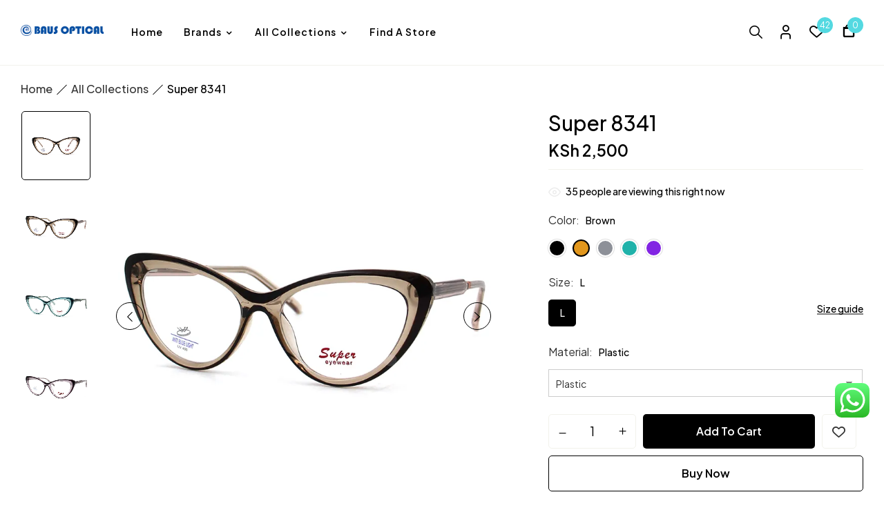

--- FILE ---
content_type: text/html; charset=UTF-8
request_url: https://bausoptical.co.ke/product/super-8341/
body_size: 40509
content:
<!DOCTYPE html>
<html lang="en-US">
<!--<![endif]-->
<head>
	<meta charset="UTF-8">
	<meta name="viewport" content="width=device-width">
	<link rel="profile" href="//gmpg.org/xfn/11">
	<meta name='robots' content='max-image-preview:large' />
	<style>img:is([sizes="auto" i], [sizes^="auto," i]) { contain-intrinsic-size: 3000px 1500px }</style>
	
		<link rel="canonical" href="https://bausoptical.co.ke/product/super-8341/">

		<meta name="apple-mobile-web-app-title" content="Baus Optical">
		<meta name="application-name" content="Baus Optical">
		<meta name="theme-color" content="#ffffff">

				<title lang="en">Super 8341 - Baus Optical</title>
		
		<link rel="preconnect" href="https://bausoptical.co.ke">
		<link rel="dns-prefetch" href="//bausoptical.co.ke">

		
							<link rel="dns-prefetch" href="https://files.bausoptical.co.ke">
				<link rel="preconnect" href="https://files.bausoptical.co.ke" crossorigin>

									<link rel="preconnect" href="https://static.cdn.bausoptical.co.ke" crossorigin>
				
									<link rel="preconnect" href="https://static-admin.cdn.bausoptical.co.ke" crossorigin>
													<link rel="preconnect" href="https://library.cdn.bausoptical.co.ke" crossorigin>
							
			<link rel="preconnect" href="//assets.cdn.bausoptical.co.ke" crossorigin>
			<link rel="dns-prefetch" href="//assets.cdn.bausoptical.co.ke">
		

		<meta name="description" content="Brand: Super eyewear Gender: Women Frame size: 55-17-142 Frame Shape:cat eye Frame Style: Full Rim Frame Material: TR90">
		<meta name="keywords" content="Women">

		<meta property="og:image" content="https://files.bausoptical.co.ke/main/2023/11/IMG_7537_2048-150x150.webp">
		<!-- <meta property="og:image:height" content="720"> -->
		<!-- <meta property="og:image:width" content="720"> -->
		<meta property="og:title" content="Super 8341 - Baus Optical">
		<meta property="og:description" content="Brand: Super eyewear Gender: Women Frame size: 55-17-142 Frame Shape:cat eye Frame Style: Full Rim Frame Material: TR90">
		<meta property="og:url" content="https://bausoptical.co.ke/product/super-8341/">
		<meta property="og:locale" content="en">
		<meta property="og:site_name" content="Baus Optical">
		<meta property="og:type" content="website">

					<meta name="twitter:dnt" content="on">
			<meta name="twitter:site" content="@BausopticalKE">
			<meta name="twitter:image" content="https://files.bausoptical.co.ke/main/2023/11/IMG_7537_2048-150x150.webp">
			<meta name="twitter:card" content="summary_large_image">
			<meta name="twitter:creator" content="@BausopticalKE" />
		
		<meta name="Robots" content="index,follow">
		<meta name="GOOGLEBOT" content="index,follow">

		<!-- GOOGLE -->
		<link rel="sitemap" type="application/xml" title="Sitemap" href="/sitemap.xml">


	<!-- Start of Judge.me Core -->
<script data-cfasync='false' class='jdgm-settings-script'>window.jdgmSettings={"pagination":5,"disable_web_reviews":false,"badge_no_review_text":"No reviews","badge_n_reviews_text":"{{ n }} review/reviews","hide_badge_preview_if_no_reviews":true,"badge_hide_text":false,"enforce_center_preview_badge":false,"widget_title":"Customer Reviews","widget_open_form_text":"Write a review","widget_close_form_text":"Cancel review","widget_refresh_page_text":"Refresh page","widget_summary_text":"Based on {{ number_of_reviews }} review/reviews","widget_no_review_text":"Be the first to write a review","widget_name_field_text":"Name","widget_verified_name_field_text":"Verified Name (public)","widget_name_placeholder_text":"Enter your name (public)","widget_required_field_error_text":"This field is required.","widget_email_field_text":"Email","widget_verified_email_field_text":"Verified Email (private, can not be edited)","widget_email_placeholder_text":"Enter your email (private)","widget_email_field_error_text":"Please enter a valid email address.","widget_rating_field_text":"Rating","widget_review_title_field_text":"Review Title","widget_review_title_placeholder_text":"Give your review a title","widget_review_body_field_text":"Review","widget_review_body_placeholder_text":"Write your comments here","widget_pictures_field_text":"Picture/Video (optional)","widget_submit_review_text":"Submit Review","widget_submit_verified_review_text":"Submit Verified Review","widget_submit_success_msg_with_auto_publish":"Thank you! Please refresh the page in a few moments to see your review. You can remove or edit your review by logging into \u003ca href='https://judge.me/login' target='_blank' rel='nofollow noopener'\u003eJudge.me\u003c/a\u003e","widget_submit_success_msg_no_auto_publish":"Thank you! Your review will be published as soon as it is approved by the shop admin. You can remove or edit your review by logging into \u003ca href='https://judge.me/login' target='_blank' rel='nofollow noopener'\u003eJudge.me\u003c/a\u003e","widget_show_default_reviews_out_of_total_text":"Showing {{ n_reviews_shown }} out of {{ n_reviews }} reviews.","widget_show_all_link_text":"Show all","widget_show_less_link_text":"Show less","widget_author_said_text":"{{ reviewer_name }} said:","widget_days_text":"{{ n }} days ago","widget_weeks_text":"{{ n }} week/weeks ago","widget_months_text":"{{ n }} month/months ago","widget_years_text":"{{ n }} year/years ago","widget_yesterday_text":"Yesterday","widget_today_text":"Today","widget_replied_text":"\u003e\u003e {{ shop_name }} replied:","widget_read_more_text":"Read more","widget_rating_filter_see_all_text":"See all reviews","widget_sorting_most_recent_text":"Most Recent","widget_sorting_highest_rating_text":"Highest Rating","widget_sorting_lowest_rating_text":"Lowest Rating","widget_sorting_with_pictures_text":"Only Pictures","widget_sorting_most_helpful_text":"Most Helpful","widget_open_question_form_text":"Ask a question","widget_reviews_subtab_text":"Reviews","widget_questions_subtab_text":"Questions","widget_question_label_text":"Question","widget_answer_label_text":"Answer","widget_question_placeholder_text":"Write your question here","widget_submit_question_text":"Submit Question","widget_question_submit_success_text":"Thank you for your question! We will notify you once it gets answered.","verified_badge_text":"Verified","verified_badge_placement":"left-of-reviewer-name","widget_hide_border":false,"widget_social_share":false,"all_reviews_include_out_of_store_products":true,"all_reviews_out_of_store_text":"(out of store)","all_reviews_product_name_prefix_text":"about","enable_review_pictures":true,"widget_product_reviews_subtab_text":"Product Reviews","widget_shop_reviews_subtab_text":"Shop Reviews","widget_write_a_store_review_text":"Write a Store Review","widget_sorting_pictures_first_text":"Pictures First","floating_tab_button_name":"★ Judge.me Reviews","floating_tab_title":"Let customers speak for us","floating_tab_url":"","floating_tab_url_enabled":false,"all_reviews_text_badge_text":"Customers rate us {{ shop.metafields.judgeme.all_reviews_rating | round: 1 }}/5 based on {{ shop.metafields.judgeme.all_reviews_count }} reviews.","all_reviews_text_badge_text_branded_style":"{{ shop.metafields.judgeme.all_reviews_rating | round: 1 }} out of 5 stars based on {{ shop.metafields.judgeme.all_reviews_count }} reviews","all_reviews_text_badge_url":"","featured_carousel_title":"Let customers speak for us","featured_carousel_count_text":"from {{ n }} reviews","featured_carousel_url":"","verified_count_badge_style":"branded","verified_count_badge_url":"","picture_reminder_submit_button":"Upload Pictures","widget_sorting_videos_first_text":"Videos First","widget_review_pending_text":"Pending","remove_microdata_snippet":false,"preview_badge_no_question_text":"No questions","preview_badge_n_question_text":"{{ number_of_questions }} question/questions","widget_search_bar_placeholder":"Search reviews","widget_sorting_verified_only_text":"Verified only","featured_carousel_verified_badge_enable":true,"featured_carousel_more_reviews_button_text":"Read more reviews","featured_carousel_view_product_button_text":"View product","all_reviews_page_load_more_text":"Load More Reviews","widget_advanced_speed_features":5,"widget_public_name_text":"displayed publicly like","default_reviewer_name_has_non_latin":true,"widget_reviewer_anonymous":"Anonymous","medals_widget_title":"Judge.me Review Medals","widget_invalid_yt_video_url_error_text":"Not a YouTube video URL","widget_max_length_field_error_text":"Please enter no more than {0} characters.","widget_verified_by_shop_text":"Verified by Shop","widget_load_with_code_splitting":true,"widget_ugc_title":"Made by us, Shared by you","widget_ugc_subtitle":"Tag us to see your picture featured in our page","widget_ugc_primary_button_text":"Buy Now","widget_ugc_secondary_button_text":"Load More","widget_ugc_reviews_button_text":"View Reviews","widget_summary_average_rating_text":"{{ average_rating }} out of 5","widget_media_grid_title":"Customer photos \u0026 videos","widget_media_grid_see_more_text":"See more","widget_verified_by_judgeme_text":"Verified by Judge.me","widget_verified_by_judgeme_text_in_store_medals":"Verified by Judge.me","widget_media_field_exceed_quantity_message":"Sorry, we can only accept {{ max_media }} for one review.","widget_media_field_exceed_limit_message":"{{ file_name }} is too large, please select a {{ media_type }} less than {{ size_limit }}MB.","widget_review_submitted_text":"Review Submitted!","widget_question_submitted_text":"Question Submitted!","widget_close_form_text_question":"Cancel","widget_write_your_answer_here_text":"Write your answer here","widget_enabled_branded_link":true,"widget_show_collected_by_judgeme":true,"widget_collected_by_judgeme_text":"collected by Judge.me","widget_load_more_text":"Load More","widget_full_review_text":"Full Review","widget_read_more_reviews_text":"Read More Reviews","widget_read_questions_text":"Read Questions","widget_questions_and_answers_text":"Questions \u0026 Answers","widget_verified_by_text":"Verified by","widget_number_of_reviews_text":"{{ number_of_reviews }} reviews","widget_back_button_text":"Back","widget_next_button_text":"Next","widget_custom_forms_filter_button":"Filters","how_reviews_are_collected":"How reviews are collected?","widget_gdpr_statement":"How we use your data: We’ll only contact you about the review you left, and only if necessary. By submitting your review, you agree to Judge.me’s \u003ca href='https://judge.me/terms' target='_blank' rel='nofollow noopener'\u003eterms\u003c/a\u003e, \u003ca href='https://judge.me/privacy' target='_blank' rel='nofollow noopener'\u003eprivacy\u003c/a\u003e and \u003ca href='https://judge.me/content-policy' target='_blank' rel='nofollow noopener'\u003econtent\u003c/a\u003e policies.","review_snippet_widget_round_border_style":true,"review_snippet_widget_card_color":"#FFFFFF","review_snippet_widget_slider_arrows_background_color":"#FFFFFF","review_snippet_widget_slider_arrows_color":"#000000","review_snippet_widget_star_color":"#339999","platform":"woocommerce","branding_url":"https://judge.me/reviews","branding_text":"Powered by Judge.me","locale":"en","reply_name":"Baus Optical","widget_version":"3.0","footer":true,"autopublish":true,"review_dates":true,"enable_custom_form":false,"can_be_branded":false};</script> <style class='jdgm-settings-style'>.jdgm-xx{left:0}:root{--jdgm-primary-color:#399;--jdgm-secondary-color:rgba(51,153,153,0.1);--jdgm-star-color:#399;--jdgm-write-review-text-color:white;--jdgm-write-review-bg-color:#339999;--jdgm-paginate-color:#399;--jdgm-border-radius:0;--jdgm-reviewer-name-color:#339999}.jdgm-histogram__bar-content{background-color:#399}.jdgm-rev[data-verified-buyer=true] .jdgm-rev__icon.jdgm-rev__icon:after,.jdgm-rev__buyer-badge.jdgm-rev__buyer-badge{color:white;background-color:#399}.jdgm-review-widget--small .jdgm-gallery.jdgm-gallery .jdgm-gallery__thumbnail-link:nth-child(8) .jdgm-gallery__thumbnail-wrapper.jdgm-gallery__thumbnail-wrapper:before{content:"See more"}@media only screen and (min-width: 768px){.jdgm-gallery.jdgm-gallery .jdgm-gallery__thumbnail-link:nth-child(8) .jdgm-gallery__thumbnail-wrapper.jdgm-gallery__thumbnail-wrapper:before{content:"See more"}}.jdgm-prev-badge[data-average-rating='0.00']{display:none !important}.jdgm-author-all-initials{display:none !important}.jdgm-author-last-initial{display:none !important}.jdgm-rev-widg__title{visibility:hidden}.jdgm-rev-widg__summary-text{visibility:hidden}.jdgm-prev-badge__text{visibility:hidden}.jdgm-rev__replier:before{content:'Baus Optical'}.jdgm-rev__prod-link-prefix:before{content:'about'}.jdgm-rev__out-of-store-text:before{content:'(out of store)'}@media only screen and (min-width: 768px){.jdgm-rev__pics .jdgm-rev_all-rev-page-picture-separator,.jdgm-rev__pics .jdgm-rev__product-picture{display:none}}@media only screen and (max-width: 768px){.jdgm-rev__pics .jdgm-rev_all-rev-page-picture-separator,.jdgm-rev__pics .jdgm-rev__product-picture{display:none}}.jdgm-review-snippet-widget .jdgm-rev-snippet-widget__cards-container .jdgm-rev-snippet-card{border-radius:8px;background:#fff}.jdgm-review-snippet-widget .jdgm-rev-snippet-widget__cards-container .jdgm-rev-snippet-card__rev-rating .jdgm-star{color:#399}.jdgm-review-snippet-widget .jdgm-rev-snippet-widget__prev-btn,.jdgm-review-snippet-widget .jdgm-rev-snippet-widget__next-btn{border-radius:50%;background:#fff}.jdgm-review-snippet-widget .jdgm-rev-snippet-widget__prev-btn>svg,.jdgm-review-snippet-widget .jdgm-rev-snippet-widget__next-btn>svg{fill:#000}.jdgm-full-rev-modal.rev-snippet-widget .jm-mfp-container .jm-mfp-content,.jdgm-full-rev-modal.rev-snippet-widget .jm-mfp-container .jdgm-full-rev__icon,.jdgm-full-rev-modal.rev-snippet-widget .jm-mfp-container .jdgm-full-rev__pic-img,.jdgm-full-rev-modal.rev-snippet-widget .jm-mfp-container .jdgm-full-rev__reply{border-radius:8px}.jdgm-full-rev-modal.rev-snippet-widget .jm-mfp-container .jdgm-full-rev[data-verified-buyer="true"] .jdgm-full-rev__icon::after{border-radius:8px}.jdgm-full-rev-modal.rev-snippet-widget .jm-mfp-container .jdgm-full-rev .jdgm-rev__buyer-badge{border-radius:calc( 8px / 2 )}.jdgm-full-rev-modal.rev-snippet-widget .jm-mfp-container .jdgm-full-rev .jdgm-full-rev__replier::before{content:'Baus Optical'}.jdgm-full-rev-modal.rev-snippet-widget .jm-mfp-container .jdgm-full-rev .jdgm-full-rev__product-button{border-radius:calc( 8px * 6 )}
</style> <style class='jdgm-settings-style'></style><style class='jdgm-miracle-styles'>
  @-webkit-keyframes jdgm-spin{0%{-webkit-transform:rotate(0deg);-ms-transform:rotate(0deg);transform:rotate(0deg)}100%{-webkit-transform:rotate(359deg);-ms-transform:rotate(359deg);transform:rotate(359deg)}}@keyframes jdgm-spin{0%{-webkit-transform:rotate(0deg);-ms-transform:rotate(0deg);transform:rotate(0deg)}100%{-webkit-transform:rotate(359deg);-ms-transform:rotate(359deg);transform:rotate(359deg)}}@font-face{font-family:'JudgemeStar';src:url("[data-uri]") format("woff");font-weight:normal;font-style:normal}.jdgm-star{font-family:'JudgemeStar';display:inline !important;text-decoration:none !important;padding:0 4px 0 0 !important;margin:0 !important;font-weight:bold;opacity:1;-webkit-font-smoothing:antialiased;-moz-osx-font-smoothing:grayscale}.jdgm-star:hover{opacity:1}.jdgm-star:last-of-type{padding:0 !important}.jdgm-star.jdgm--on:before{content:"\e000"}.jdgm-star.jdgm--off:before{content:"\e001"}.jdgm-star.jdgm--half:before{content:"\e002"}.jdgm-widget *{margin:0;line-height:1.4;-webkit-box-sizing:border-box;-moz-box-sizing:border-box;box-sizing:border-box;-webkit-overflow-scrolling:touch}.jdgm-hidden{display:none !important;visibility:hidden !important}.jdgm-temp-hidden{display:none}.jdgm-spinner{width:40px;height:40px;margin:auto;border-radius:50%;border-top:2px solid #eee;border-right:2px solid #eee;border-bottom:2px solid #eee;border-left:2px solid #ccc;-webkit-animation:jdgm-spin 0.8s infinite linear;animation:jdgm-spin 0.8s infinite linear}.jdgm-prev-badge{display:block !important}

</style>

<script data-cfasync='false' class='jdgm-script'>
!function(e){window.jdgm=window.jdgm||{},jdgm.CDN_HOST="https://cdn.judge.me/",
jdgm.docReady=function(d){(e.attachEvent?"complete"===e.readyState:"loading"!==e.readyState)?
setTimeout(d,0):e.addEventListener("DOMContentLoaded",d)},jdgm.loadCSS=function(d,t,o,a){
!o&&jdgm.loadCSS.requestedUrls.indexOf(d)>=0||(jdgm.loadCSS.requestedUrls.push(d),
(a=e.createElement("link")).rel="stylesheet",a.class="jdgm-stylesheet",a.media="nope!",
a.href=d,a.onload=function(){this.media="all",t&&setTimeout(t)},e.body.appendChild(a))},
jdgm.loadCSS.requestedUrls=[],jdgm.docReady(function(){(window.jdgmLoadCSS||e.querySelectorAll(
".jdgm-widget, .jdgm-all-reviews-page").length>0)&&(jdgmSettings.widget_load_with_code_splitting?
parseFloat(jdgmSettings.widget_version)>=3?jdgm.loadCSS(jdgm.CDN_HOST+"widget_v3/base.css"):
jdgm.loadCSS(jdgm.CDN_HOST+"widget/base.css"):jdgm.loadCSS(jdgm.CDN_HOST+"shopify_v2.css"))})}(document);
</script>
<script async data-cfasync="false" type="text/javascript" src="https://cdn.judge.me/loader.js"></script>
<noscript><link rel="stylesheet" type="text/css" media="all" href="https://cdn.judge.me/shopify_v2.css"></noscript>
<!-- End of Judge.me Core -->
<link rel='stylesheet' id='ht_ctc_main_css-css' href='https://bausoptical.co.ke/content/plugins/click-to-chat-for-whatsapp/new/inc/assets/css/main.css?ver=4.35' type='text/css' media='all' />
<link rel='stylesheet' id='hfe-widgets-style-css' href='https://bausoptical.co.ke/content/plugins/header-footer-elementor/inc/widgets-css/frontend.css?ver=2.3.0' type='text/css' media='all' />
<style id='classic-theme-styles-inline-css' type='text/css'>
/*! This file is auto-generated */
.wp-block-button__link{color:#fff;background-color:#32373c;border-radius:9999px;box-shadow:none;text-decoration:none;padding:calc(.667em + 2px) calc(1.333em + 2px);font-size:1.125em}.wp-block-file__button{background:#32373c;color:#fff;text-decoration:none}
</style>
<style id='global-styles-inline-css' type='text/css'>
:root{--wp--preset--aspect-ratio--square: 1;--wp--preset--aspect-ratio--4-3: 4/3;--wp--preset--aspect-ratio--3-4: 3/4;--wp--preset--aspect-ratio--3-2: 3/2;--wp--preset--aspect-ratio--2-3: 2/3;--wp--preset--aspect-ratio--16-9: 16/9;--wp--preset--aspect-ratio--9-16: 9/16;--wp--preset--color--black: #000000;--wp--preset--color--cyan-bluish-gray: #abb8c3;--wp--preset--color--white: #ffffff;--wp--preset--color--pale-pink: #f78da7;--wp--preset--color--vivid-red: #cf2e2e;--wp--preset--color--luminous-vivid-orange: #ff6900;--wp--preset--color--luminous-vivid-amber: #fcb900;--wp--preset--color--light-green-cyan: #7bdcb5;--wp--preset--color--vivid-green-cyan: #00d084;--wp--preset--color--pale-cyan-blue: #8ed1fc;--wp--preset--color--vivid-cyan-blue: #0693e3;--wp--preset--color--vivid-purple: #9b51e0;--wp--preset--gradient--vivid-cyan-blue-to-vivid-purple: linear-gradient(135deg,rgba(6,147,227,1) 0%,rgb(155,81,224) 100%);--wp--preset--gradient--light-green-cyan-to-vivid-green-cyan: linear-gradient(135deg,rgb(122,220,180) 0%,rgb(0,208,130) 100%);--wp--preset--gradient--luminous-vivid-amber-to-luminous-vivid-orange: linear-gradient(135deg,rgba(252,185,0,1) 0%,rgba(255,105,0,1) 100%);--wp--preset--gradient--luminous-vivid-orange-to-vivid-red: linear-gradient(135deg,rgba(255,105,0,1) 0%,rgb(207,46,46) 100%);--wp--preset--gradient--very-light-gray-to-cyan-bluish-gray: linear-gradient(135deg,rgb(238,238,238) 0%,rgb(169,184,195) 100%);--wp--preset--gradient--cool-to-warm-spectrum: linear-gradient(135deg,rgb(74,234,220) 0%,rgb(151,120,209) 20%,rgb(207,42,186) 40%,rgb(238,44,130) 60%,rgb(251,105,98) 80%,rgb(254,248,76) 100%);--wp--preset--gradient--blush-light-purple: linear-gradient(135deg,rgb(255,206,236) 0%,rgb(152,150,240) 100%);--wp--preset--gradient--blush-bordeaux: linear-gradient(135deg,rgb(254,205,165) 0%,rgb(254,45,45) 50%,rgb(107,0,62) 100%);--wp--preset--gradient--luminous-dusk: linear-gradient(135deg,rgb(255,203,112) 0%,rgb(199,81,192) 50%,rgb(65,88,208) 100%);--wp--preset--gradient--pale-ocean: linear-gradient(135deg,rgb(255,245,203) 0%,rgb(182,227,212) 50%,rgb(51,167,181) 100%);--wp--preset--gradient--electric-grass: linear-gradient(135deg,rgb(202,248,128) 0%,rgb(113,206,126) 100%);--wp--preset--gradient--midnight: linear-gradient(135deg,rgb(2,3,129) 0%,rgb(40,116,252) 100%);--wp--preset--font-size--small: 13px;--wp--preset--font-size--medium: 20px;--wp--preset--font-size--large: 36px;--wp--preset--font-size--x-large: 42px;--wp--preset--spacing--20: 0.44rem;--wp--preset--spacing--30: 0.67rem;--wp--preset--spacing--40: 1rem;--wp--preset--spacing--50: 1.5rem;--wp--preset--spacing--60: 2.25rem;--wp--preset--spacing--70: 3.38rem;--wp--preset--spacing--80: 5.06rem;--wp--preset--shadow--natural: 6px 6px 9px rgba(0, 0, 0, 0.2);--wp--preset--shadow--deep: 12px 12px 50px rgba(0, 0, 0, 0.4);--wp--preset--shadow--sharp: 6px 6px 0px rgba(0, 0, 0, 0.2);--wp--preset--shadow--outlined: 6px 6px 0px -3px rgba(255, 255, 255, 1), 6px 6px rgba(0, 0, 0, 1);--wp--preset--shadow--crisp: 6px 6px 0px rgba(0, 0, 0, 1);}:where(.is-layout-flex){gap: 0.5em;}:where(.is-layout-grid){gap: 0.5em;}body .is-layout-flex{display: flex;}.is-layout-flex{flex-wrap: wrap;align-items: center;}.is-layout-flex > :is(*, div){margin: 0;}body .is-layout-grid{display: grid;}.is-layout-grid > :is(*, div){margin: 0;}:where(.wp-block-columns.is-layout-flex){gap: 2em;}:where(.wp-block-columns.is-layout-grid){gap: 2em;}:where(.wp-block-post-template.is-layout-flex){gap: 1.25em;}:where(.wp-block-post-template.is-layout-grid){gap: 1.25em;}.has-black-color{color: var(--wp--preset--color--black) !important;}.has-cyan-bluish-gray-color{color: var(--wp--preset--color--cyan-bluish-gray) !important;}.has-white-color{color: var(--wp--preset--color--white) !important;}.has-pale-pink-color{color: var(--wp--preset--color--pale-pink) !important;}.has-vivid-red-color{color: var(--wp--preset--color--vivid-red) !important;}.has-luminous-vivid-orange-color{color: var(--wp--preset--color--luminous-vivid-orange) !important;}.has-luminous-vivid-amber-color{color: var(--wp--preset--color--luminous-vivid-amber) !important;}.has-light-green-cyan-color{color: var(--wp--preset--color--light-green-cyan) !important;}.has-vivid-green-cyan-color{color: var(--wp--preset--color--vivid-green-cyan) !important;}.has-pale-cyan-blue-color{color: var(--wp--preset--color--pale-cyan-blue) !important;}.has-vivid-cyan-blue-color{color: var(--wp--preset--color--vivid-cyan-blue) !important;}.has-vivid-purple-color{color: var(--wp--preset--color--vivid-purple) !important;}.has-black-background-color{background-color: var(--wp--preset--color--black) !important;}.has-cyan-bluish-gray-background-color{background-color: var(--wp--preset--color--cyan-bluish-gray) !important;}.has-white-background-color{background-color: var(--wp--preset--color--white) !important;}.has-pale-pink-background-color{background-color: var(--wp--preset--color--pale-pink) !important;}.has-vivid-red-background-color{background-color: var(--wp--preset--color--vivid-red) !important;}.has-luminous-vivid-orange-background-color{background-color: var(--wp--preset--color--luminous-vivid-orange) !important;}.has-luminous-vivid-amber-background-color{background-color: var(--wp--preset--color--luminous-vivid-amber) !important;}.has-light-green-cyan-background-color{background-color: var(--wp--preset--color--light-green-cyan) !important;}.has-vivid-green-cyan-background-color{background-color: var(--wp--preset--color--vivid-green-cyan) !important;}.has-pale-cyan-blue-background-color{background-color: var(--wp--preset--color--pale-cyan-blue) !important;}.has-vivid-cyan-blue-background-color{background-color: var(--wp--preset--color--vivid-cyan-blue) !important;}.has-vivid-purple-background-color{background-color: var(--wp--preset--color--vivid-purple) !important;}.has-black-border-color{border-color: var(--wp--preset--color--black) !important;}.has-cyan-bluish-gray-border-color{border-color: var(--wp--preset--color--cyan-bluish-gray) !important;}.has-white-border-color{border-color: var(--wp--preset--color--white) !important;}.has-pale-pink-border-color{border-color: var(--wp--preset--color--pale-pink) !important;}.has-vivid-red-border-color{border-color: var(--wp--preset--color--vivid-red) !important;}.has-luminous-vivid-orange-border-color{border-color: var(--wp--preset--color--luminous-vivid-orange) !important;}.has-luminous-vivid-amber-border-color{border-color: var(--wp--preset--color--luminous-vivid-amber) !important;}.has-light-green-cyan-border-color{border-color: var(--wp--preset--color--light-green-cyan) !important;}.has-vivid-green-cyan-border-color{border-color: var(--wp--preset--color--vivid-green-cyan) !important;}.has-pale-cyan-blue-border-color{border-color: var(--wp--preset--color--pale-cyan-blue) !important;}.has-vivid-cyan-blue-border-color{border-color: var(--wp--preset--color--vivid-cyan-blue) !important;}.has-vivid-purple-border-color{border-color: var(--wp--preset--color--vivid-purple) !important;}.has-vivid-cyan-blue-to-vivid-purple-gradient-background{background: var(--wp--preset--gradient--vivid-cyan-blue-to-vivid-purple) !important;}.has-light-green-cyan-to-vivid-green-cyan-gradient-background{background: var(--wp--preset--gradient--light-green-cyan-to-vivid-green-cyan) !important;}.has-luminous-vivid-amber-to-luminous-vivid-orange-gradient-background{background: var(--wp--preset--gradient--luminous-vivid-amber-to-luminous-vivid-orange) !important;}.has-luminous-vivid-orange-to-vivid-red-gradient-background{background: var(--wp--preset--gradient--luminous-vivid-orange-to-vivid-red) !important;}.has-very-light-gray-to-cyan-bluish-gray-gradient-background{background: var(--wp--preset--gradient--very-light-gray-to-cyan-bluish-gray) !important;}.has-cool-to-warm-spectrum-gradient-background{background: var(--wp--preset--gradient--cool-to-warm-spectrum) !important;}.has-blush-light-purple-gradient-background{background: var(--wp--preset--gradient--blush-light-purple) !important;}.has-blush-bordeaux-gradient-background{background: var(--wp--preset--gradient--blush-bordeaux) !important;}.has-luminous-dusk-gradient-background{background: var(--wp--preset--gradient--luminous-dusk) !important;}.has-pale-ocean-gradient-background{background: var(--wp--preset--gradient--pale-ocean) !important;}.has-electric-grass-gradient-background{background: var(--wp--preset--gradient--electric-grass) !important;}.has-midnight-gradient-background{background: var(--wp--preset--gradient--midnight) !important;}.has-small-font-size{font-size: var(--wp--preset--font-size--small) !important;}.has-medium-font-size{font-size: var(--wp--preset--font-size--medium) !important;}.has-large-font-size{font-size: var(--wp--preset--font-size--large) !important;}.has-x-large-font-size{font-size: var(--wp--preset--font-size--x-large) !important;}
:where(.wp-block-post-template.is-layout-flex){gap: 1.25em;}:where(.wp-block-post-template.is-layout-grid){gap: 1.25em;}
:where(.wp-block-columns.is-layout-flex){gap: 2em;}:where(.wp-block-columns.is-layout-grid){gap: 2em;}
:root :where(.wp-block-pullquote){font-size: 1.5em;line-height: 1.6;}
</style>
<link rel='stylesheet' id='contact-form-7-css' href='https://bausoptical.co.ke/content/plugins/contact-form-7/includes/css/styles.css?ver=5.6.4' type='text/css' media='all' />
<style id='woocommerce-inline-inline-css' type='text/css'>
.woocommerce form .form-row .required { visibility: visible; }
</style>
<link rel='stylesheet' id='bwp_woocommerce_filter_products-css' href='https://bausoptical.co.ke/content/plugins/wpbingo/assets/css/bwp_ajax_filter.css?ver=6.8.1' type='text/css' media='all' />
<link rel='stylesheet' id='buy-together-frontend-css' href='https://bausoptical.co.ke/content/plugins/wpbingo/lib/buy-together/assets/css/frontend.css?ver=6.8.1' type='text/css' media='all' />
<link rel='stylesheet' id='bwp_lookbook_css-css' href='https://bausoptical.co.ke/content/plugins/wpbingo/assets/css/bwp_lookbook.css?ver=6.8.1' type='text/css' media='all' />
<link rel='stylesheet' id='hfe-style-css' href='https://bausoptical.co.ke/content/plugins/header-footer-elementor/assets/css/header-footer-elementor.css?ver=2.3.0' type='text/css' media='all' />
<link rel='stylesheet' id='elementor-icons-css' href='https://bausoptical.co.ke/content/plugins/elementor/assets/lib/eicons/css/elementor-icons.min.css?ver=5.36.0' type='text/css' media='all' />
<link rel='stylesheet' id='elementor-frontend-css' href='https://bausoptical.co.ke/content/plugins/elementor/assets/css/frontend.min.css?ver=3.28.4' type='text/css' media='all' />
<style id='elementor-frontend-inline-css' type='text/css'>
.elementor-kit-96{--e-global-color-primary:#6EC1E4;--e-global-color-secondary:#54595F;--e-global-color-text:#7A7A7A;--e-global-color-accent:#7FCE61;--e-global-typography-primary-font-family:"Roboto";--e-global-typography-primary-font-weight:600;--e-global-typography-secondary-font-family:"Roboto Slab";--e-global-typography-secondary-font-weight:400;--e-global-typography-text-font-family:"Roboto";--e-global-typography-text-font-weight:400;--e-global-typography-accent-font-family:"Roboto";--e-global-typography-accent-font-weight:500;}.elementor-section.elementor-section-boxed > .elementor-container{max-width:1470px;}.e-con{--container-max-width:1470px;}.elementor-widget:not(:last-child){margin-block-end:20px;}.elementor-element{--widgets-spacing:20px 20px;--widgets-spacing-row:20px;--widgets-spacing-column:20px;}{}h1.entry-title{display:var(--page-title-display);}@media(max-width:1024px){.elementor-section.elementor-section-boxed > .elementor-container{max-width:1024px;}.e-con{--container-max-width:1024px;}}@media(max-width:767px){.elementor-section.elementor-section-boxed > .elementor-container{max-width:767px;}.e-con{--container-max-width:767px;}}
</style>
<link rel='stylesheet' id='font-awesome-5-all-css' href='https://bausoptical.co.ke/content/plugins/elementor/assets/lib/font-awesome/css/all.min.css?ver=3.28.4' type='text/css' media='all' />
<link rel='stylesheet' id='font-awesome-4-shim-css' href='https://bausoptical.co.ke/content/plugins/elementor/assets/lib/font-awesome/css/v4-shims.min.css?ver=3.28.4' type='text/css' media='all' />
<link rel='stylesheet' id='hint-css' href='https://bausoptical.co.ke/content/plugins/woo-smart-compare/assets/libs/hint/hint.min.css?ver=6.8.1' type='text/css' media='all' />
<link rel='stylesheet' id='perfect-scrollbar-css' href='https://bausoptical.co.ke/content/plugins/woo-smart-compare/assets/libs/perfect-scrollbar/css/perfect-scrollbar.min.css?ver=6.8.1' type='text/css' media='all' />
<link rel='stylesheet' id='perfect-scrollbar-wpc-css' href='https://bausoptical.co.ke/content/plugins/woo-smart-compare/assets/libs/perfect-scrollbar/css/custom-theme.css?ver=6.8.1' type='text/css' media='all' />
<link rel='stylesheet' id='woosc-frontend-css' href='https://bausoptical.co.ke/content/plugins/woo-smart-compare/assets/css/frontend.css?ver=6.4.5' type='text/css' media='all' />
<link rel='stylesheet' id='woosw-icons-css' href='https://bausoptical.co.ke/content/plugins/woo-smart-wishlist/assets/css/icons.css?ver=4.9.9' type='text/css' media='all' />
<link rel='stylesheet' id='woosw-frontend-css' href='https://bausoptical.co.ke/content/plugins/woo-smart-wishlist/assets/css/frontend.css?ver=4.9.9' type='text/css' media='all' />
<style id='woosw-frontend-inline-css' type='text/css'>
.woosw-popup .woosw-popup-inner .woosw-popup-content .woosw-popup-content-bot .woosw-notice { background-color: #5fbd74; } .woosw-popup .woosw-popup-inner .woosw-popup-content .woosw-popup-content-bot .woosw-popup-content-bot-inner a:hover { color: #5fbd74; border-color: #5fbd74; } 
</style>
<link rel='stylesheet' id='brands-styles-css' href='https://bausoptical.co.ke/content/plugins/woocommerce/assets/css/brands.css?ver=9.8.6' type='text/css' media='all' />
<link rel='stylesheet' id='bemins-wp-fonts-plus-jakarta-sans-css' href='https://fonts.googleapis.com/css2?family=Plus+Jakarta+Sans%3Aital%2Cwght%400%2C200%3B0%2C300%3B0%2C400%3B0%2C500%3B0%2C600%3B0%2C700%3B0%2C800%3B1%2C200%3B1%2C300%3B1%2C400%3B1%2C500%3B1%2C600%3B1%2C700%3B1%2C800&#038;display=swap&#038;ver=6.8.1' type='text/css' media='all' />
<link rel='stylesheet' id='bemins-style-css' href='https://bausoptical.co.ke/content/themes/bemins-child/style.css?ver=6.8.1' type='text/css' media='all' />
<!--[if lt IE 9]>
<link rel='stylesheet' id='bemins-ie-css' href='https://bausoptical.co.ke/content/themes/bemins/css/ie.css?ver=20131205' type='text/css' media='all' />
<![endif]-->
<link rel='stylesheet' id='bootstrap-css' href='https://bausoptical.co.ke/content/themes/bemins/css/bootstrap.css?ver=6.8.1' type='text/css' media='all' />
<link rel='stylesheet' id='circlestime-css' href='https://bausoptical.co.ke/content/themes/bemins/css/jquery.circlestime.css' type='text/css' media='all' />
<link rel='stylesheet' id='mmenu-all-css' href='https://bausoptical.co.ke/content/themes/bemins/css/jquery.mmenu.all.css?ver=6.8.1' type='text/css' media='all' />
<link rel='stylesheet' id='slick-css' href='https://bausoptical.co.ke/content/themes/bemins/css/slick/slick.css' type='text/css' media='all' />
<link rel='stylesheet' id='font-awesome-css' href='https://bausoptical.co.ke/content/plugins/elementor/assets/lib/font-awesome/css/font-awesome.min.css?ver=4.7.0' type='text/css' media='all' />
<link rel='stylesheet' id='elegant-css' href='https://bausoptical.co.ke/content/themes/bemins/css/elegant.css?ver=6.8.1' type='text/css' media='all' />
<link rel='stylesheet' id='wpbingo-css' href='https://bausoptical.co.ke/content/themes/bemins/css/wpbingo.css?ver=6.8.1' type='text/css' media='all' />
<link rel='stylesheet' id='icomoon-css' href='https://bausoptical.co.ke/content/themes/bemins/css/icomoon.css?ver=6.8.1' type='text/css' media='all' />
<link rel='stylesheet' id='feather-css' href='https://bausoptical.co.ke/content/themes/bemins/css/feather.css?ver=6.8.1' type='text/css' media='all' />
<link rel='stylesheet' id='bemins-style-template-css' href='https://bausoptical.co.ke/content/themes/bemins/css/template.css?ver=6.8.1' type='text/css' media='all' />
<link rel='stylesheet' id='hfe-elementor-icons-css' href='https://bausoptical.co.ke/content/plugins/elementor/assets/lib/eicons/css/elementor-icons.min.css?ver=5.34.0' type='text/css' media='all' />
<link rel='stylesheet' id='hfe-icons-list-css' href='https://bausoptical.co.ke/content/plugins/elementor/assets/css/widget-icon-list.min.css?ver=3.24.3' type='text/css' media='all' />
<link rel='stylesheet' id='hfe-social-icons-css' href='https://bausoptical.co.ke/content/plugins/elementor/assets/css/widget-social-icons.min.css?ver=3.24.0' type='text/css' media='all' />
<link rel='stylesheet' id='hfe-social-share-icons-brands-css' href='https://bausoptical.co.ke/content/plugins/elementor/assets/lib/font-awesome/css/brands.css?ver=5.15.3' type='text/css' media='all' />
<link rel='stylesheet' id='hfe-social-share-icons-fontawesome-css' href='https://bausoptical.co.ke/content/plugins/elementor/assets/lib/font-awesome/css/fontawesome.css?ver=5.15.3' type='text/css' media='all' />
<link rel='stylesheet' id='hfe-nav-menu-icons-css' href='https://bausoptical.co.ke/content/plugins/elementor/assets/lib/font-awesome/css/solid.css?ver=5.15.3' type='text/css' media='all' />
<link rel='stylesheet' id='hs-front-main-kenya-css' href='//assets.cdn.bausoptical.co.ke/front/css/kenya/main.min.css?ver=6.8.1' type='text/css' media='all' />
<link rel='stylesheet' id='styles-child-css' href='https://bausoptical.co.ke/content/themes/bemins-child/style.css?ver=6.8.1' type='text/css' media='all' />
<link rel='stylesheet' id='elementor-gf-local-roboto-css' href='https://bausoptical.co.ke/apps/main/uploads/elementor/google-fonts/css/roboto.css?ver=1746707564' type='text/css' media='all' />
<link rel='stylesheet' id='elementor-gf-local-robotoslab-css' href='https://bausoptical.co.ke/apps/main/uploads/elementor/google-fonts/css/robotoslab.css?ver=1746707580' type='text/css' media='all' />
<script type="text/template" id="tmpl-variation-template">
	<div class="woocommerce-variation-description">{{{ data.variation.variation_description }}}</div>
	<div class="woocommerce-variation-price">{{{ data.variation.price_html }}}</div>
	<div class="woocommerce-variation-availability">{{{ data.variation.availability_html }}}</div>
</script>
<script type="text/template" id="tmpl-unavailable-variation-template">
	<p role="alert">Sorry, this product is unavailable. Please choose a different combination.</p>
</script>
<script type="text/javascript" src="https://bausoptical.co.ke/apps/main/wp-includes/js/jquery/jquery.min.js?ver=3.7.1" id="jquery-core-js"></script>
<script type="text/javascript" src="https://bausoptical.co.ke/apps/main/wp-includes/js/jquery/jquery-migrate.min.js?ver=3.4.1" id="jquery-migrate-js"></script>
<script type="text/javascript" id="jquery-js-after">
/* <![CDATA[ */
!function($){"use strict";$(document).ready(function(){$(this).scrollTop()>100&&$(".hfe-scroll-to-top-wrap").removeClass("hfe-scroll-to-top-hide"),$(window).scroll(function(){$(this).scrollTop()<100?$(".hfe-scroll-to-top-wrap").fadeOut(300):$(".hfe-scroll-to-top-wrap").fadeIn(300)}),$(".hfe-scroll-to-top-wrap").on("click",function(){$("html, body").animate({scrollTop:0},300);return!1})})}(jQuery);
/* ]]> */
</script>
<script type="text/javascript" src="https://bausoptical.co.ke/content/plugins/02-hs-woo-m-pesa-payment-gateway/assets/frontend/js/common.min.js?ver=6.8.1" id="hs-callbacks-js"></script>
<script type="text/javascript" src="https://bausoptical.co.ke/content/plugins/woocommerce/assets/js/jquery-blockui/jquery.blockUI.min.js?ver=2.7.0-wc.9.8.6" id="jquery-blockui-js" data-wp-strategy="defer"></script>
<script type="text/javascript" id="wc-add-to-cart-js-extra">
/* <![CDATA[ */
var wc_add_to_cart_params = {"ajax_url":"\/apps\/main\/wp-admin\/admin-ajax.php","wc_ajax_url":"\/?wc-ajax=%%endpoint%%","i18n_view_cart":"View cart","cart_url":"https:\/\/bausoptical.co.ke\/d09c8-pet-shop-cart\/","is_cart":"","cart_redirect_after_add":"no"};
/* ]]> */
</script>
<script type="text/javascript" src="https://bausoptical.co.ke/content/plugins/woocommerce/assets/js/frontend/add-to-cart.min.js?ver=9.8.6" id="wc-add-to-cart-js" defer="defer" data-wp-strategy="defer"></script>
<script type="text/javascript" id="wc-single-product-js-extra">
/* <![CDATA[ */
var wc_single_product_params = {"i18n_required_rating_text":"Please select a rating","i18n_rating_options":["1 of 5 stars","2 of 5 stars","3 of 5 stars","4 of 5 stars","5 of 5 stars"],"i18n_product_gallery_trigger_text":"View full-screen image gallery","review_rating_required":"yes","flexslider":{"rtl":false,"animation":"slide","smoothHeight":true,"directionNav":false,"controlNav":"thumbnails","slideshow":false,"animationSpeed":500,"animationLoop":false,"allowOneSlide":false},"zoom_enabled":"","zoom_options":[],"photoswipe_enabled":"","photoswipe_options":{"shareEl":false,"closeOnScroll":false,"history":false,"hideAnimationDuration":0,"showAnimationDuration":0},"flexslider_enabled":""};
/* ]]> */
</script>
<script type="text/javascript" src="https://bausoptical.co.ke/content/plugins/woocommerce/assets/js/frontend/single-product.min.js?ver=9.8.6" id="wc-single-product-js" defer="defer" data-wp-strategy="defer"></script>
<script type="text/javascript" src="https://bausoptical.co.ke/content/plugins/woocommerce/assets/js/js-cookie/js.cookie.min.js?ver=2.1.4-wc.9.8.6" id="js-cookie-js" data-wp-strategy="defer"></script>
<script type="text/javascript" id="wc-cart-fragments-js-extra">
/* <![CDATA[ */
var wc_cart_fragments_params = {"ajax_url":"\/apps\/main\/wp-admin\/admin-ajax.php","wc_ajax_url":"\/?wc-ajax=%%endpoint%%","cart_hash_key":"wc_cart_hash_b90ed973e4aff2b54642c4353a2c288a","fragment_name":"wc_fragments_b90ed973e4aff2b54642c4353a2c288a","request_timeout":"5000"};
/* ]]> */
</script>
<script type="text/javascript" src="https://bausoptical.co.ke/content/plugins/woocommerce/assets/js/frontend/cart-fragments.min.js?ver=9.8.6" id="wc-cart-fragments-js" defer="defer" data-wp-strategy="defer"></script>
<script type="text/javascript" id="buy-together-frontend-js-extra">
/* <![CDATA[ */
var buy_together = {"ajaxurl":"https:\/\/bausoptical.co.ke\/apps\/main\/wp-admin\/admin-ajax.php","security":"1e368f8fad","text":{"for_num_of_items":"For {{number}} item(s)","add_to_cart_text":"Add All To Cart","adding_to_cart_text":"Adding To Cart...","view_cart":"View cart","no_product_selected_text":"You must select at least one product","add_to_cart_success":"{{number}} product(s) was successfully added to your cart.","add_to_cart_fail_single":"One product is out of stock.","add_to_cart_fail_plural":"{{number}} products were out of stocks."},"price_format":"%1$s\u00a0%2$s","price_decimals":"0","price_thousand_separator":",","price_decimal_separator":".","currency_symbol":"KSh","wc_tax_enabled":"","cart_url":"https:\/\/bausoptical.co.ke\/d09c8-pet-shop-cart\/","ex_tax_or_vat":""};
/* ]]> */
</script>
<script type="text/javascript" src="https://bausoptical.co.ke/content/plugins/wpbingo/lib/buy-together/assets/js/frontend.js" id="buy-together-frontend-js"></script>
<script type="text/javascript" src="https://bausoptical.co.ke/content/plugins/elementor/assets/lib/font-awesome/js/v4-shims.min.js?ver=3.28.4" id="font-awesome-4-shim-js"></script>
<script type="text/javascript" src="https://bausoptical.co.ke/apps/main/wp-includes/js/underscore.min.js?ver=1.13.7" id="underscore-js"></script>
<script type="text/javascript" id="wp-util-js-extra">
/* <![CDATA[ */
var _wpUtilSettings = {"ajax":{"url":"\/apps\/main\/wp-admin\/admin-ajax.php"}};
/* ]]> */
</script>
<script type="text/javascript" src="https://bausoptical.co.ke/apps/main/wp-includes/js/wp-util.min.js?ver=6.8.1" id="wp-util-js"></script>
<script type="text/javascript" id="wc-add-to-cart-variation-js-extra">
/* <![CDATA[ */
var wc_add_to_cart_variation_params = {"wc_ajax_url":"\/?wc-ajax=%%endpoint%%","i18n_no_matching_variations_text":"Sorry, no products matched your selection. Please choose a different combination.","i18n_make_a_selection_text":"Please select some product options before adding this product to your cart.","i18n_unavailable_text":"Sorry, this product is unavailable. Please choose a different combination.","i18n_reset_alert_text":"Your selection has been reset. Please select some product options before adding this product to your cart."};
/* ]]> */
</script>
<script type="text/javascript" src="https://bausoptical.co.ke/content/plugins/woocommerce/assets/js/frontend/add-to-cart-variation.min.js?ver=9.8.6" id="wc-add-to-cart-variation-js" defer="defer" data-wp-strategy="defer"></script>

<!-- Google tag (gtag.js) snippet added by Site Kit -->
<!-- Google Analytics snippet added by Site Kit -->
<!-- Google Ads snippet added by Site Kit -->
<script type="text/javascript" src="https://www.googletagmanager.com/gtag/js?id=G-MRX3EQPWMQ" id="google_gtagjs-js" async></script>
<script type="text/javascript" id="google_gtagjs-js-after">
/* <![CDATA[ */
window.dataLayer = window.dataLayer || [];function gtag(){dataLayer.push(arguments);}
gtag("set","linker",{"domains":["bausoptical.co.ke"]});
gtag("js", new Date());
gtag("set", "developer_id.dZTNiMT", true);
gtag("config", "G-MRX3EQPWMQ");
gtag("config", "AW-392347982");
 window._googlesitekit = window._googlesitekit || {}; window._googlesitekit.throttledEvents = []; window._googlesitekit.gtagEvent = (name, data) => { var key = JSON.stringify( { name, data } ); if ( !! window._googlesitekit.throttledEvents[ key ] ) { return; } window._googlesitekit.throttledEvents[ key ] = true; setTimeout( () => { delete window._googlesitekit.throttledEvents[ key ]; }, 5 ); gtag( "event", name, { ...data, event_source: "site-kit" } ); }; 
/* ]]> */
</script>
<link rel="https://api.w.org/" href="https://bausoptical.co.ke/wp-json/" /><link rel="alternate" title="JSON" type="application/json" href="https://bausoptical.co.ke/wp-json/wp/v2/product/26159" /><meta name="generator" content="Redux 4.5.7" /><meta name="generator" content="Site Kit by Google 1.168.0" />			<style type="text/css">
				/*------------ header 1 ----------*/

/*------------ header 2 ----------*/

/*------------ header 3 ----------*/

/*------------ header 4 ----------*/

/*------------ header 5 ----------*/


/*------------ Menu mobile ----------*/

/*------------ Campar ----------*/

/*------------ CARD 2 ----------*/

/*------------ CARD 3 ----------*/


/*------------ CARD 4 ----------*/

/*------------ CARD 5 ----------*/
	</style> 	<noscript><style>.woocommerce-product-gallery{ opacity: 1 !important; }</style></noscript>
				<script  type="text/javascript">
				!function(f,b,e,v,n,t,s){if(f.fbq)return;n=f.fbq=function(){n.callMethod?
					n.callMethod.apply(n,arguments):n.queue.push(arguments)};if(!f._fbq)f._fbq=n;
					n.push=n;n.loaded=!0;n.version='2.0';n.queue=[];t=b.createElement(e);t.async=!0;
					t.src=v;s=b.getElementsByTagName(e)[0];s.parentNode.insertBefore(t,s)}(window,
					document,'script','https://connect.facebook.net/en_US/fbevents.js');
			</script>
			<!-- WooCommerce Facebook Integration Begin -->
			<script  type="text/javascript">

				fbq('init', '837285663896351', {}, {
    "agent": "woocommerce_2-9.8.6-3.5.15"
});

				document.addEventListener( 'DOMContentLoaded', function() {
					// Insert placeholder for events injected when a product is added to the cart through AJAX.
					document.body.insertAdjacentHTML( 'beforeend', '<div class=\"wc-facebook-pixel-event-placeholder\"></div>' );
				}, false );

			</script>
			<!-- WooCommerce Facebook Integration End -->
						<style>
				.e-con.e-parent:nth-of-type(n+4):not(.e-lazyloaded):not(.e-no-lazyload),
				.e-con.e-parent:nth-of-type(n+4):not(.e-lazyloaded):not(.e-no-lazyload) * {
					background-image: none !important;
				}
				@media screen and (max-height: 1024px) {
					.e-con.e-parent:nth-of-type(n+3):not(.e-lazyloaded):not(.e-no-lazyload),
					.e-con.e-parent:nth-of-type(n+3):not(.e-lazyloaded):not(.e-no-lazyload) * {
						background-image: none !important;
					}
				}
				@media screen and (max-height: 640px) {
					.e-con.e-parent:nth-of-type(n+2):not(.e-lazyloaded):not(.e-no-lazyload),
					.e-con.e-parent:nth-of-type(n+2):not(.e-lazyloaded):not(.e-no-lazyload) * {
						background-image: none !important;
					}
				}
			</style>
			
<!-- Google Tag Manager snippet added by Site Kit -->
<script type="text/javascript">
/* <![CDATA[ */

			( function( w, d, s, l, i ) {
				w[l] = w[l] || [];
				w[l].push( {'gtm.start': new Date().getTime(), event: 'gtm.js'} );
				var f = d.getElementsByTagName( s )[0],
					j = d.createElement( s ), dl = l != 'dataLayer' ? '&l=' + l : '';
				j.async = true;
				j.src = 'https://www.googletagmanager.com/gtm.js?id=' + i + dl;
				f.parentNode.insertBefore( j, f );
			} )( window, document, 'script', 'dataLayer', 'GTM-PZ463MD' );
			
/* ]]> */
</script>

<!-- End Google Tag Manager snippet added by Site Kit -->
<meta name="generator" content="Powered by Slider Revolution 6.7.5 - responsive, Mobile-Friendly Slider Plugin for WordPress with comfortable drag and drop interface." />
<link rel="icon" href="https://files.bausoptical.co.ke/main/2023/11/Logo_8540-50x50.webp" sizes="32x32" />
<link rel="icon" href="https://files.bausoptical.co.ke/main/2023/11/Logo_8540-300x300.webp" sizes="192x192" />
<link rel="apple-touch-icon" href="https://files.bausoptical.co.ke/main/2023/11/Logo_8540-300x300.webp" />
<meta name="msapplication-TileImage" content="https://files.bausoptical.co.ke/main/2023/11/Logo_8540-300x300.webp" />

		<!-- <script type="text/javascript" src="/common/js/fetch.min.js" id="hs-fetch-js"></script> -->

		<style>
			.vertical-menu-wrapper .menu-item-has-children a>.nasa-has-items-child {
				right: 0;
			}

			#ht-ctc-chat.ht-ctc-chat {
				bottom: 8.2rem !important;
				right: 1.5rem !important;
			}

			body .nasa-static-group-btn a {
				margin-bottom: 6px !important;
			}


			/* // home page */
			.nasa-products-special-deal.nasa-products-special-deal-simple .product-deal-special-title {
				width: 100%;
				font-size: 110%;
				word-wrap: break-word;
			}

			/* product detail page */
			body.nasa-in-mobile.nasa-mobile-app #wrapper .woocommerce-tabs .ns-tab-item {
				max-height: 120rem;
			}

			body.nasa-in-mobile.nasa-mobile-app #wrapper .woocommerce-tabs .ns-tab-item .ns-read-more a.ns-btn-read-more {
				border: 1px solid #080404;
				background-color: #fff;
				/* color: #333; */
				border-radius: 5rem;
				padding: 1.25rem 0.5rem;
				margin-left: 3rem;
				margin-right: 3rem;
			}

			/**
			 * 隐藏密码输入框的显示/隐藏切换按钮
			 *
			 * 通过设置可见性为隐藏、透明度为0和绝对定位来完全隐藏密码显示按钮
			 * 这样可以防止用户看到或与密码切换功能交互
			 *
			 * @selector .password-input button.show-password-input
			 * @properties visibility, opacity, position
			 */
			.password-input button.show-password-input {
				visibility: hidden;
				opacity: 0;
				position: absolute;
			}

			@media screen and (max-width: 768px) {
				#ht-ctc-chat.ht-ctc-chat {
					bottom: 12rem !important;
					right: .85rem !important;
				}

				#ht-ctc-chat.ht-ctc-chat svg {
					width: 40px !important;
					height: 40px !important;
				}

				body .nasa-static-group-btn a {
					margin-bottom: 6px !important;
				}

				/* product detail page */
				/* app mode, setting up breadcrumb */
				body.nasa-mobile-app.single-product .nasa-breadcrumb {
					padding-top: 3rem;
				}


			}
		</style>

		<script>
			jQuery(function($) {
				// console.log('hahahahah');

				var vertical_menu_wrapper = $('.vertical-menu-wrapper');

				if (vertical_menu_wrapper.length > 0) {

					// 二级菜单外层 html
					// var menu_son_html_wrap_start = '<div class="nav-dropdown"><ul class="sub-menu" style="width: 200px">';
					// var menu_son_html_wrap_end = '</ul></div>';

					// var navMenuDataUrl = 'nav-menus/vertical-category-menu.json';
					var navMenuDataUrl = '/data/nav-menus/vertical-category-menu.json';
					// console.log(navMenuDataUrl);

					// 读取 json 数据
					jQuery.getJSON(navMenuDataUrl, function(data) {
						// console.log(data);
						// console.log(data.items);

						// 一级菜单
						var items = data;
						// console.log(items);

						// return;
						// 用 each 循环 items
						jQuery.each(items, function(key, item) {
							// console.log(key, item);
							var item_id = item.id;
							var item_title = item.title;
							// var item_parent = item.parent;
							// var item_slug = item.slug;
							// var item_count = item.count;
							// var item_link = item.permalink;

							// ======= 一级分类 ======= //
							// console.log('一级分类', item_id, item_title);

							// 二级分类
							var sub_items = item.sub_items

							// console.log('→ 二级分类', item_id, item_name, sub_items);

							if (sub_items) {

								// 如果有二级分类，则一级 li 里面添加一个 class 的 a，添加一个箭头的 i 标签
								var parentItemDiv = jQuery('.menu-item.menu-item-' + item_id);
								var parentItemA = parentItemDiv.find('> a.nasa-title-menu');

								// 添加一个 箭头 class
								if (!parentItemDiv.hasClass('menu-item-has-children')) {
									parentItemDiv.addClass('menu-item-has-children menu-parent-item')
								}
								// parentItemA 里面添加一个箭头的 i 标签
								if (parentItemA.find('.nasa-has-items-child').length < 1) {
									parentItemA.append('<i class="fa fa-angle-right nasa-has-items-child"></i>');
								}


								var sonHtml = '';
								var sonHtmlStart = '<div class="nav-dropdown nav-son-items"><ul class="sub-menu">';
								var sonHtmlEnd = '</ul></div>';

								sonHtml += sonHtmlStart;

								jQuery.each(sub_items, function(key, itemSon) {

									var itemSon_id = itemSon.id;
									var itemSon_title = itemSon.title;

									// console.log('→ 二级分类', itemSon_id, itemSon_title, itemSon);

									var sonItem = '<li class="menu-item menu-item-type-taxonomy menu-item-object-product_cat menu-item-has-children menu-parent-item"><a title="' + itemSon_title + '" href="' + itemSon.url + '" class="nasa-title-menu">' + itemSon_title + '<i class="fa fa-angle-right nasa-has-items-child"></i></a>';


									sonHtml += sonItem;

									// ======= 三级分类 ======= //
									var childHtml = '';
									var sub_items_child = itemSon.sub_items
									if (sub_items_child) {

										var childHtmlStart = '<div class="nav-column-links nav-child-items"><ul class="sub-menu">';
										var childHtmlEnd = '</ul></div>';

										childHtml += childHtmlStart;
										jQuery.each(sub_items_child, function(key, itemChild) {
											var itemChild_id = itemChild.id;
											var itemChild_title = itemChild.title;

											// console.log('→→ 三级分类', itemChild_id, itemChild_title);

											var childItem = '<li class="menu-item menu-item-type-taxonomy menu-item-object-product_cat menu-item-has-children menu-parent-item"><a title="' + itemChild_title + '" href="' + itemChild.url + '" class="nasa-title-menu">' + itemChild_title + '<i class="fa fa-angle-right nasa-has-items-child d-none"></i></a></li>';


											childHtml += childItem;

										});

										childHtml += childHtmlEnd;
									}
									sonHtml += childHtml + '</li>';

								});
								sonHtml += sonHtmlEnd;

								parentItemDiv.append(sonHtml);
							}

						});

					});

				}


				// nasa-submit-search button click function
				// check nasa-submit-search has length
				// if has length, then add click function
				// if click, then get the value of input, and redirect to the search page
				// if the value is empty, then return false
				// if the value is not empty, then redirect to the search page
				// var nasa_submit_search = jQuery('.nasa-submit-search');
				// if (nasa_submit_search.length > 0) {
				// 	nasa_submit_search.click(function(e) {
				// 		e.preventDefault();
				// 		var search_input = jQuery('#nasa-input-1');
				// 		var search_value = search_input.val();

				// 		// if search_value length is less than 3, then notify user
				// 		if (search_value.length < 3) {
				// 			// alert('Please enter at least 3 characters');
				// 			// search_input.focus();
				// 			// notify with a message, don't use alert
				// 			// return false;

				// 			// notify with a message under the search input, this notification will be on the top-center of the window with green color and white background
				// 			// var notify_message = '<div class="woocommerce-notices-wrapper"><ul class="woocommerce-error is-error" role="alert"><li><svg viewBox="0 0 512 512" height="17" width="17"><path d="M256 32c14.2 0 27.3 7.5 34.5 19.8l216 368c7.3 12.4 7.3 27.7 .2 40.1S486.3 480 472 480H40c-14.3 0-27.6-7.7-34.7-20.1s-7-27.8 .2-40.1l216-368C228.7 39.5 241.8 32 256 32zm0 128c-13.3 0-24 10.7-24 24V296c0 13.3 10.7 24 24 24s24-10.7 24-24V184c0-13.3-10.7-24-24-24zm32 224a32 32 0 1 0 -64 0 32 32 0 1 0 64 0z"></path></svg>Please enter at least 3 characters.</li></ul><a class="nasa-close-notice" href="javascript:void(0);"><svg width="30" height="30" viewBox="0 0 32 32"><path d="M10.722 9.969l-0.754 0.754 5.278 5.278-5.253 5.253 0.754 0.754 5.253-5.253 5.253 5.253 0.754-0.754-5.253-5.253 5.278-5.278-0.754-0.754-5.278 5.278z" fill="currentColor"></path></svg></a></div>';
				// 			var notify_message = '<div class="woocommerce-notices-wrapper"><ul class="woocommerce-error is-error" role="alert"><li>Please enter at least 3 characters.</li></ul></div>';

				// 			// nasa-notify-message needs to add style in the js code to make it on the top-center of the window with green color and white background
				// 			jQuery('body').append(notify_message);
				// 			setTimeout(function() {
				// 				jQuery('.woocommerce-notices-wrapper').fadeOut(300).remove();
				// 			}, 3000);
				// 			//

				// 			return false;
				// 		}

				// 		if (search_value == '') {
				// 			return false;
				// 		} else {
				// 			// window.location.href = '/search/' + search_value;
				// 			// make search_input foucs
				// 			search_input.focus();
				// 			// make search_input click or submit
				// 			search_input.click();

				// 		}

				// 		return false;
				// 	});
				// }
			});
		</script>
		<script>function setREVStartSize(e){
			//window.requestAnimationFrame(function() {
				window.RSIW = window.RSIW===undefined ? window.innerWidth : window.RSIW;
				window.RSIH = window.RSIH===undefined ? window.innerHeight : window.RSIH;
				try {
					var pw = document.getElementById(e.c).parentNode.offsetWidth,
						newh;
					pw = pw===0 || isNaN(pw) || (e.l=="fullwidth" || e.layout=="fullwidth") ? window.RSIW : pw;
					e.tabw = e.tabw===undefined ? 0 : parseInt(e.tabw);
					e.thumbw = e.thumbw===undefined ? 0 : parseInt(e.thumbw);
					e.tabh = e.tabh===undefined ? 0 : parseInt(e.tabh);
					e.thumbh = e.thumbh===undefined ? 0 : parseInt(e.thumbh);
					e.tabhide = e.tabhide===undefined ? 0 : parseInt(e.tabhide);
					e.thumbhide = e.thumbhide===undefined ? 0 : parseInt(e.thumbhide);
					e.mh = e.mh===undefined || e.mh=="" || e.mh==="auto" ? 0 : parseInt(e.mh,0);
					if(e.layout==="fullscreen" || e.l==="fullscreen")
						newh = Math.max(e.mh,window.RSIH);
					else{
						e.gw = Array.isArray(e.gw) ? e.gw : [e.gw];
						for (var i in e.rl) if (e.gw[i]===undefined || e.gw[i]===0) e.gw[i] = e.gw[i-1];
						e.gh = e.el===undefined || e.el==="" || (Array.isArray(e.el) && e.el.length==0)? e.gh : e.el;
						e.gh = Array.isArray(e.gh) ? e.gh : [e.gh];
						for (var i in e.rl) if (e.gh[i]===undefined || e.gh[i]===0) e.gh[i] = e.gh[i-1];
											
						var nl = new Array(e.rl.length),
							ix = 0,
							sl;
						e.tabw = e.tabhide>=pw ? 0 : e.tabw;
						e.thumbw = e.thumbhide>=pw ? 0 : e.thumbw;
						e.tabh = e.tabhide>=pw ? 0 : e.tabh;
						e.thumbh = e.thumbhide>=pw ? 0 : e.thumbh;
						for (var i in e.rl) nl[i] = e.rl[i]<window.RSIW ? 0 : e.rl[i];
						sl = nl[0];
						for (var i in nl) if (sl>nl[i] && nl[i]>0) { sl = nl[i]; ix=i;}
						var m = pw>(e.gw[ix]+e.tabw+e.thumbw) ? 1 : (pw-(e.tabw+e.thumbw)) / (e.gw[ix]);
						newh =  (e.gh[ix] * m) + (e.tabh + e.thumbh);
					}
					var el = document.getElementById(e.c);
					if (el!==null && el) el.style.height = newh+"px";
					el = document.getElementById(e.c+"_wrapper");
					if (el!==null && el) {
						el.style.height = newh+"px";
						el.style.display = "block";
					}
				} catch(e){
					console.log("Failure at Presize of Slider:" + e)
				}
			//});
		  };</script>
</head>
<body class="wp-singular product-template-default single single-product postid-26159 wp-custom-logo wp-theme-bemins wp-child-theme-bemins-child theme-bemins woocommerce woocommerce-page woocommerce-no-js ehf-template-bemins ehf-stylesheet-bemins-child super-8341 banners-effect-6 scroll elementor-default elementor-kit-96">
		<!-- Google Tag Manager (noscript) snippet added by Site Kit -->
		<noscript>
			<iframe src="https://www.googletagmanager.com/ns.html?id=GTM-PZ463MD" height="0" width="0" style="display:none;visibility:hidden"></iframe>
		</noscript>
		<!-- End Google Tag Manager (noscript) snippet added by Site Kit -->
		<div id='page' class="hfeed page-wrapper  " >
			<header id='bwp-header' class="bwp-header header-v5">
					<div class="header-mobile">
			<div class="container">
				<div class="header-mobile-container">
					<div class="header-left">
						<div class="navbar-header">
							<button type="button" id="show-megamenu"  class="navbar-toggle">
								<span>Menu</span>
							</button>
						</div>
					</div>
					<div class="header-center ">
									<div class="wpbingoLogo">
				<a  href="https://bausoptical.co.ke/">
											<img src="https://files.bausoptical.co.ke/main/2021/10/baus-logo-600_303.webp" alt="Baus Optical"/>
									</a>
			</div> 
							</div>
										<div class="header-right">
												<div class="remove-cart-shadow"></div>
						<div class="bemins-topcart bemins-topcart-mobile popup light">
							<div class="dropdown mini-cart top-cart" data-text_added="Product was added to cart successfully!">
	<a class="cart-icon" href="#" role="button">
		<div class="icons-cart"><i class="icon-cart"></i><span class="cart-count">0</span></div>
	</a>
	<div class="cart-popup"><div class="woocommerce-cart-header" data-count="0">
	<div class="cart-details">
		<div class="remove-cart">
			<div class="top-total-cart">Shopping Cart(0)</div>
			<a class="cart-remove" href="#" title="View your shopping cart">
				<span class="close-wrap">
					<span class="close-line close-line1"></span>
					<span class="close-line close-line2"></span>
				</span>
			</a>
		</div>
		<form class="cart-header-form" action="https://bausoptical.co.ke/d09c8-pet-shop-cart/" method="post">
						<div class="shop_table shop_table_responsive cart woocommerce-cart-form__contents" cellspacing="0">
									<div class="empty">
						<span>Your cart is currently empty.</span>
						<a class="go-shop" href="https://bausoptical.co.ke/shop/">Shop all products</a>
					</div>
							</div>
			<input type="hidden" id="woocommerce-cart-nonce" name="woocommerce-cart-nonce" value="c43f0f5e03" /><input type="hidden" name="_wp_http_referer" value="/product/super-8341/" />			<input type="hidden" name="update_cart" value="Update cart">
					</form><!-- end product list -->
	</div>
	<div class="widget_shopping_cart">
		<div class="widget_shopping_cart_content">
			<div class="ajaxcart__footer">
																			</div>
		</div>
	</div>
</div></div>
</div>						</div>
					</div>
									</div>
			</div>
						<div class="header-mobile-fixed">
										<div class="shop-page">
							<a href="https://bausoptical.co.ke/shop/">
								<i class="feather-grid"></i>
								<span>Shop</span>
							</a>
						</div>
						<div class="my-account">
							<div class="login-header">
								<a href="https://bausoptical.co.ke/d09c8-pet-shop-my-account/">
									<i class="feather-user"></i>
									<span>Account</span>
								</a>
							</div>
						</div>
						<div class="search-box">
							<div class="search-toggle">
								<i class="feather-search"></i>
								<span>Search</span>
							</div>
						</div>
													<div class="wishlist-box">
								<a href="https://bausoptical.co.ke/wishlist/">
									<i class="feather-heart">
										<span class="count-wishlist">42</span>
									</i>
									<span>Wishlist</span>
								</a>
							</div>
																		</div>
					</div>
			<div class="header-desktop">
		<div class='header-wrapper' data-sticky_header="1">
			<div class="container">
				<div class="header-container logo-menu-icons menu-left">
													<div class="header-logo text-left">
												<div class="wpbingoLogo">
				<a  href="https://bausoptical.co.ke/">
											<img src="https://files.bausoptical.co.ke/main/2021/10/baus-logo-600_303.webp" alt="Baus Optical"/>
									</a>
			</div> 
										</div>
																				<div class="header-menu menu-left">
									<div class="wpbingo-menu-mobile">
										<div class="header-menu-bg">
											<div class="wpbingo-menu-wrapper">
				<div class="megamenu">
					<nav class="navbar-default">
						<div  class="bwp-navigation primary-navigation navbar-mega" data-text_close = "Close">
							<div class="float-menu">
<nav id="main-navigation" class="std-menu clearfix">
<div class="menu-main-menu-container"><ul id="menu-main-menu" class="menu"><li  class="level-0 menu-item-55403      menu-item menu-item-type-custom menu-item-object-custom  std-menu      " ><a href="/"><span class="menu-item-text">Home</span></a></li>
<li  class="level-0 menu-item-55404      menu-item menu-item-type-custom menu-item-object-custom menu-item-has-children  std-menu      " ><a href="/product-brands"><span class="menu-item-text">Brands</span></a>
<ul class="sub-menu">
	<li  class="level-1 menu-item-55416      menu-item menu-item-type-custom menu-item-object-custom  std-menu      " ><a href="/brand/mica/">Mica</a></li>
	<li  class="level-1 menu-item-55417      menu-item menu-item-type-custom menu-item-object-custom  std-menu      " ><a href="/brand/baus/">Baus</a></li>
	<li  class="level-1 menu-item-55418      menu-item menu-item-type-custom menu-item-object-custom  std-menu      " ><a href="/brand/Caro/">Caro</a></li>
	<li  class="level-1 menu-item-55419      menu-item menu-item-type-custom menu-item-object-custom  std-menu      " ><a href="/brand/ice/">Ice</a></li>
	<li  class="level-1 menu-item-55420      menu-item menu-item-type-custom menu-item-object-custom  std-menu      " ><a href="/brand/golf/">Golf</a></li>
	<li  class="level-1 menu-item-55421      menu-item menu-item-type-custom menu-item-object-custom  std-menu      " ><a href="/brand/zolo/">Zolo</a></li>
	<li  class="level-1 menu-item-55422      menu-item menu-item-type-custom menu-item-object-custom  std-menu      " ><a href="/brand/palette/">Palette</a></li>
	<li  class="level-1 menu-item-55423      menu-item menu-item-type-custom menu-item-object-custom  std-menu      " ><a href="/brand/super/">Super</a></li>
</ul>
</li>
<li  class="level-0 menu-item-55424      menu-item menu-item-type-custom menu-item-object-custom menu-item-has-children  std-menu      " ><a href="/product-category/all-collections/"><span class="menu-item-text">All Collections</span></a>
<ul class="sub-menu">
	<li  class="level-1 menu-item-55426      menu-item menu-item-type-custom menu-item-object-custom menu-item-has-children  std-menu      " ><a href="/product-category/eyeglasses/">Eyeglasses</a>
	<ul class="sub-menu">
		<li  class="level-2 menu-item-55431      menu-item menu-item-type-custom menu-item-object-custom  std-menu      " ><a href="/product-category/men-eyeglasses/">Men Eyeglasses</a></li>
		<li  class="level-2 menu-item-55432      menu-item menu-item-type-custom menu-item-object-custom  std-menu      " ><a href="/product-category/women-eyeglasses/">Women Eyeglasses</a></li>
	</ul>
</li>
	<li  class="level-1 menu-item-55427      menu-item menu-item-type-custom menu-item-object-custom menu-item-has-children  std-menu      " ><a href="/product-category/sunglasses/">Sunglasses</a>
	<ul class="sub-menu">
		<li  class="level-2 menu-item-55433      menu-item menu-item-type-custom menu-item-object-custom  std-menu      " ><a href="/product-category/men-sunglasses/">Men Sunglasses</a></li>
		<li  class="level-2 menu-item-55435      menu-item menu-item-type-custom menu-item-object-custom  std-menu      " ><a href="/product-category/women-sunglasses/">Women Sunglasses</a></li>
	</ul>
</li>
	<li  class="level-1 menu-item-55428      menu-item menu-item-type-custom menu-item-object-custom  std-menu      " ><a href="/product-category/reading-glasses">Reading Glasses</a></li>
	<li  class="level-1 menu-item-55429      menu-item menu-item-type-custom menu-item-object-custom  std-menu      " ><a href="/product-category/contacts-lenses">Contacts Lenses</a></li>
	<li  class="level-1 menu-item-55430      menu-item menu-item-type-custom menu-item-object-custom  std-menu      " ><a href="/product-category/accessories">Accessories</a></li>
</ul>
</li>
<li  class="level-0 menu-item-55425      menu-item menu-item-type-custom menu-item-object-custom  std-menu      " ><a href="/find-a-store/"><span class="menu-item-text">Find A Store</span></a></li>
</ul></div></nav>

</div>

						</div>
					</nav> 
				</div>       
			</div>										</div>
									</div>
								</div>
																													<div class="header-icon text-right">
										<div class="header-page-link">
											<!-- Begin Search -->
																							<div class="search-box search-dropdown">
													<div class="search-toggle"><i class="icon-search"></i></div>
												</div>
																						<!-- End Search -->
																							<div class="login-header">
																											<a class="active-login" href="#" ><i class="icon-account"></i></a>
																			<div class="form-login-register">
				<div class="overlay_form-login-register"></div>
				<div class="box-form-login">
					<div class="active-login"></div>
										<div class="box-content">
						<div class="form-login active">
							<form data-login-ajax method="post" class="login">
								<div class="sign__in--content">
									<p class="status"></p>
									<div class="content">
																				<div class="username">
											<input type="text" required="required" class="input-text" name="username" id="username" data-username placeholder="Name*" />
										</div>
										<div class="password">
											<span class="password-input">
												<input class="woocommerce-Input woocommerce-Input--text input-text" required="required" type="password" name="password" id="password" data-password placeholder="Password*" />
											</span>
										</div>
										<div class="rememberme-lost">
											<div class="lost_password">
												<a href="https://bausoptical.co.ke/d09c8-pet-shop-my-account/lost-password/">Lost your password?</a>
											</div>
										</div>
										<div class="button-login">
											<input type="hidden" id="woocommerce-login-nonce" name="woocommerce-login-nonce" value="4c4ce302fb" /><input type="hidden" name="_wp_http_referer" value="/product/super-8341/" />											<input type="submit" class="button" name="login" value="Sign in" /> 
										</div>
										<div class="button-next-reregister" >Create An Account</div>
									</div>
									<input type="hidden" id="security" name="security" value="243054ecf6" /><input type="hidden" name="_wp_http_referer" value="/product/super-8341/" />								</div>
							</form>
						</div>
						<div class="form-register">
							<form method="post" class="register">
								<div class="sign__in--content">
									<div class="content">
																														<div class="email">
											<input type="email" class="input-text" placeholder="Email" name="email" id="reg_email" value="" />
										</div>
																					<div class="password">
												<span class="password-input">
													<input type="password" class="woocommerce-Input woocommerce-Input--text input-text"  placeholder="Password" name="password" id="reg_password" />
												</span>
											</div>
																				<!-- Spam Trap -->
										<div style="left: -999em; position: absolute;"><label for="trap">Anti-spam</label><input type="text" name="email_2" id="trap" tabindex="-1" /></div>
										<wc-order-attribution-inputs></wc-order-attribution-inputs><div class="woocommerce-privacy-policy-text"><p>Your personal data will be used to support your experience throughout this website, to manage access to your account, and for other purposes described in our <a href="https://bausoptical.co.ke/privacy-policy/" class="woocommerce-privacy-policy-link" target="_blank">privacy policy</a>.</p>
</div>																				<div class="button-register">
											<input type="hidden" id="woocommerce-register-nonce" name="woocommerce-register-nonce" value="52cedeaa15" /><input type="hidden" name="_wp_http_referer" value="/product/super-8341/" />											<input type="submit" class="button" name="register" value="Register" />
										</div>
																				<div class="button-next-login" >Already has an account</div>
									</div>
								</div>
							</form>
						</div>
					</div>
				</div>
			</div>
																											</div>
																																	<div class="wishlist-box">
												<a href="https://bausoptical.co.ke/wishlist/">
													<i class="icon-wishlist"></i>
													<span class="count-wishlist">42</span>
												</a>
											</div>
																																		<div class="remove-cart-shadow"></div>
												<div class="bemins-topcart bemins-topcart-desktop popup light">
													<div class="dropdown mini-cart top-cart" data-text_added="Product was added to cart successfully!">
	<a class="cart-icon" href="#" role="button">
		<div class="icons-cart"><i class="icon-cart"></i><span class="cart-count">0</span></div>
	</a>
	<div class="cart-popup"><div class="woocommerce-cart-header" data-count="0">
	<div class="cart-details">
		<div class="remove-cart">
			<div class="top-total-cart">Shopping Cart(0)</div>
			<a class="cart-remove" href="#" title="View your shopping cart">
				<span class="close-wrap">
					<span class="close-line close-line1"></span>
					<span class="close-line close-line2"></span>
				</span>
			</a>
		</div>
		<form class="cart-header-form" action="https://bausoptical.co.ke/d09c8-pet-shop-cart/" method="post">
						<div class="shop_table shop_table_responsive cart woocommerce-cart-form__contents" cellspacing="0">
									<div class="empty">
						<span>Your cart is currently empty.</span>
						<a class="go-shop" href="https://bausoptical.co.ke/shop/">Shop all products</a>
					</div>
							</div>
			<input type="hidden" id="woocommerce-cart-nonce" name="woocommerce-cart-nonce" value="c43f0f5e03" /><input type="hidden" name="_wp_http_referer" value="/product/super-8341/" />			<input type="hidden" name="update_cart" value="Update cart">
					</form><!-- end product list -->
	</div>
	<div class="widget_shopping_cart">
		<div class="widget_shopping_cart_content">
			<div class="ajaxcart__footer">
																			</div>
		</div>
	</div>
</div></div>
</div>												</div>
																					</div>
									</div>
																								</div>
			</div>
		</div>
	</div>
</header><!-- End #bwp-header -->	<div id="bwp-main" class="bwp-main">
						<div class="breadcrumb-noheading">
				<div class="container">
				<div class="breadcrumb" itemprop="breadcrumb"><a href="https://bausoptical.co.ke">Home</a><span class="delimiter"></span><a href="https://bausoptical.co.ke/product-category/all-collections/">All Collections</a><span class="delimiter"></span>Super 8341</div>				</div>
			</div>	
			<div id="primary" class="content-area"><main id="main" class="site-main" role="main"><div class="clearfix">
	<div class="contents-detail">
		<div class="main-single-product">	
			<div class="col-xl-12 col-lg-12 col-md-12 col-12">
									<div class="woocommerce-notices-wrapper"></div><div id="product-26159" class="post-26159 product type-product status-publish has-post-thumbnail product_brand-super product_cat-all-collections product_cat-eyeglasses product_cat-women-eyeglasses product_tag-women first instock shipping-taxable purchasable product-type-variable has-default-attributes">
		<div class="bwp-single-product product scroll zoom"
		data-product_layout_thumb 		= 	"scroll"
				data-zoom_scroll 				=	"true" 
		data-zoom_contain_lens 			=	"true" 
		data-zoomtype 					=	"inner" 
		data-lenssize 					= 	"200" 
		data-lensshape 					= 	"square" 
		data-lensborder 				= 	""
		data-bordersize					= 	"2"
		data-bordercolour 				= 	"#f9b61e"
				data-popup 						= 	"false"
		data-list_variation_image= >	
		<div class="row">
							<div class="bwp-single-image col-lg-7 col-md-12 col-12">
					<div class="images vertical">
	<figure class="woocommerce-product-gallery woocommerce-product-gallery--with-images images">
		<div class="row">
							<div class="col-md-2">
						<div class="container-thumbnail-single">
		<div class="content-thumbnail-scroll">
			<div class="image-thumbnail slick-carousel" data-asnavfor=".image-additional" data-focusonselect="true" data-columns4="4" data-columns3="4" data-columns2="4" data-columns1="4" data-columns="4" data-nav="true" data-vertical=&quot;true&quot; data-verticalswiping=&quot;true&quot;>
								<div class="img-thumbnail">
						<span class="img-thumbnail-scroll">
						<img width="800" height="800" src="https://files.bausoptical.co.ke/main/2023/11/IMG_7537_2048.webp" class="attachment-shop_catalog size-shop_catalog" alt="IMG_7537" />						</span>
					</div>
										<div class="img-thumbnail">
						<span class="img-thumbnail-scroll">
						<img width="800" height="800" src="https://files.bausoptical.co.ke/main/2023/11/IMG_7534_6884.webp" class="attachment-shop_catalog size-shop_catalog" alt="IMG_7534" />						</span>
					</div>
										<div class="img-thumbnail">
						<span class="img-thumbnail-scroll">
						<img width="800" height="800" src="https://files.bausoptical.co.ke/main/2023/11/IMG_7538_2047.webp" class="attachment-shop_catalog size-shop_catalog" alt="IMG_7538" />						</span>
					</div>
										<div class="img-thumbnail">
						<span class="img-thumbnail-scroll">
						<img width="800" height="800" src="https://files.bausoptical.co.ke/main/2023/11/IMG_7542_1315.webp" class="attachment-shop_catalog size-shop_catalog" alt="IMG_7542" />						</span>
					</div>
										<div class="img-thumbnail">
						<span class="img-thumbnail-scroll">
						<img width="800" height="800" src="https://files.bausoptical.co.ke/main/2023/11/IMG_7546_6506.webp" class="attachment-shop_catalog size-shop_catalog" alt="IMG_7546" />						</span>
					</div>
										<div class="img-thumbnail">
						<span class="img-thumbnail-scroll">
						<img width="800" height="800" src="https://files.bausoptical.co.ke/main/2023/11/IMG_7532_3950.webp" class="attachment-shop_catalog size-shop_catalog" alt="IMG_7532" />						</span>
					</div>
								</div>
		</div>
	</div>
					</div>
						<div class="col-md-10">
				<div class="container-image-single">
					<div class="scroll-image">
						<div class="image-additional slick-carousel"  data-asnavfor=".image-thumbnail" data-fade="true" data-columns4="1" data-columns3="1" data-columns2="1" data-columns1="1" data-columns="1" data-nav="true">
							<div data-thumb="https://files.bausoptical.co.ke/main/2023/11/IMG_7537_2048.webp" class="img-thumbnail woocommerce-product-gallery__image">
								<a data-elementor-open-lightbox="default" data-elementor-lightbox-slideshow="image-additional" href="https://files.bausoptical.co.ke/main/2023/11/IMG_7537_2048.webp"><img id="image" class="attachment-shop_single size-shop_single wp-post-image" src="https://files.bausoptical.co.ke/main/2023/11/IMG_7537_2048.webp" alt="Super 8341" /></a>
								</div>																	<div class="img-thumbnail">
										<a href="https://files.bausoptical.co.ke/main/2023/11/IMG_7534_6884.webp" data-elementor-open-lightbox="default" data-elementor-lightbox-slideshow="image-additional"  data-image="https://files.bausoptical.co.ke/main/2023/11/IMG_7534_6884.webp" class="image-scroll" title=""><img width="800" height="800" src="https://files.bausoptical.co.ke/main/2023/11/IMG_7534_6884.webp" class="attachment-shop_single size-shop_single" alt="IMG_7534" title="IMG_7534" decoding="async" /></a>										</div>
																				<div class="img-thumbnail">
										<a href="https://files.bausoptical.co.ke/main/2023/11/IMG_7538_2047.webp" data-elementor-open-lightbox="default" data-elementor-lightbox-slideshow="image-additional"  data-image="https://files.bausoptical.co.ke/main/2023/11/IMG_7538_2047.webp" class="image-scroll" title=""><img width="800" height="800" src="https://files.bausoptical.co.ke/main/2023/11/IMG_7538_2047.webp" class="attachment-shop_single size-shop_single" alt="IMG_7538" title="IMG_7538" decoding="async" /></a>										</div>
																				<div class="img-thumbnail">
										<a href="https://files.bausoptical.co.ke/main/2023/11/IMG_7542_1315.webp" data-elementor-open-lightbox="default" data-elementor-lightbox-slideshow="image-additional"  data-image="https://files.bausoptical.co.ke/main/2023/11/IMG_7542_1315.webp" class="image-scroll" title=""><img width="800" height="800" src="https://files.bausoptical.co.ke/main/2023/11/IMG_7542_1315.webp" class="attachment-shop_single size-shop_single" alt="IMG_7542" title="IMG_7542" decoding="async" /></a>										</div>
																				<div class="img-thumbnail">
										<a href="https://files.bausoptical.co.ke/main/2023/11/IMG_7546_6506.webp" data-elementor-open-lightbox="default" data-elementor-lightbox-slideshow="image-additional"  data-image="https://files.bausoptical.co.ke/main/2023/11/IMG_7546_6506.webp" class="image-scroll" title=""><img width="800" height="800" src="https://files.bausoptical.co.ke/main/2023/11/IMG_7546_6506.webp" class="attachment-shop_single size-shop_single" alt="IMG_7546" title="IMG_7546" decoding="async" /></a>										</div>
																				<div class="img-thumbnail">
										<a href="https://files.bausoptical.co.ke/main/2023/11/IMG_7532_3950.webp" data-elementor-open-lightbox="default" data-elementor-lightbox-slideshow="image-additional"  data-image="https://files.bausoptical.co.ke/main/2023/11/IMG_7532_3950.webp" class="image-scroll" title=""><img width="800" height="800" src="https://files.bausoptical.co.ke/main/2023/11/IMG_7532_3950.webp" class="attachment-shop_single size-shop_single" alt="IMG_7532" title="IMG_7532" decoding="async" /></a>										</div>
																								</div>
					</div>
					<div class="function-button">
																	</div>
				</div>
			</div>
				
		</div>
	</figure>
</div>				</div>
				<div class="bwp-single-info col-lg-5 col-md-12 col-12 ">
										<div class="summary entry-summary">
						<h1 itemprop="name" class="product_title entry-title">Super 8341</h1><div class="price-single">
	<div class="price"><span class="woocommerce-Price-amount amount"><span class="woocommerce-Price-currencySymbol">KSh</span>&nbsp;2,500</span></div>
</div>
<div class="product-count-view" data-min="30" data-max="40" data-timeout="10000" data-id_product="26159"> <i class="feather-eye"></i> <span></span> people are viewing this right now</div>																<form class="variations_form cart" method="post" enctype='multipart/form-data' data-product_id="26159" data-product_variations="[{&quot;attributes&quot;:{&quot;attribute_pa_color&quot;:&quot;black&quot;,&quot;attribute_pa_size&quot;:&quot;l&quot;,&quot;attribute_material&quot;:&quot;Plastic&quot;},&quot;availability_html&quot;:&quot;&quot;,&quot;backorders_allowed&quot;:false,&quot;dimensions&quot;:{&quot;length&quot;:&quot;&quot;,&quot;width&quot;:&quot;&quot;,&quot;height&quot;:&quot;&quot;},&quot;dimensions_html&quot;:&quot;N\/A&quot;,&quot;display_price&quot;:2500,&quot;display_regular_price&quot;:2500,&quot;image&quot;:{&quot;title&quot;:&quot;IMG_7532&quot;,&quot;caption&quot;:&quot;&quot;,&quot;url&quot;:&quot;https:\/\/files.bausoptical.co.ke\/main\/2024\/06\/IMG_7532_5100.webp&quot;,&quot;alt&quot;:&quot;IMG_7532&quot;,&quot;src&quot;:&quot;https:\/\/files.bausoptical.co.ke\/main\/2024\/06\/IMG_7532_5100.webp&quot;,&quot;srcset&quot;:false,&quot;sizes&quot;:&quot;(max-width: 800px) 100vw, 800px&quot;,&quot;full_src&quot;:&quot;https:\/\/files.bausoptical.co.ke\/main\/2024\/06\/IMG_7532_5100.webp&quot;,&quot;full_src_w&quot;:800,&quot;full_src_h&quot;:800,&quot;gallery_thumbnail_src&quot;:&quot;https:\/\/files.bausoptical.co.ke\/main\/2024\/06\/IMG_7532_5100-100x100.webp&quot;,&quot;gallery_thumbnail_src_w&quot;:100,&quot;gallery_thumbnail_src_h&quot;:100,&quot;thumb_src&quot;:&quot;https:\/\/files.bausoptical.co.ke\/main\/2024\/06\/IMG_7532_5100-600x600.webp&quot;,&quot;thumb_src_w&quot;:600,&quot;thumb_src_h&quot;:600,&quot;src_w&quot;:800,&quot;src_h&quot;:800},&quot;image_id&quot;:51240,&quot;is_downloadable&quot;:false,&quot;is_in_stock&quot;:true,&quot;is_purchasable&quot;:true,&quot;is_sold_individually&quot;:&quot;no&quot;,&quot;is_virtual&quot;:false,&quot;max_qty&quot;:&quot;&quot;,&quot;min_qty&quot;:1,&quot;price_html&quot;:&quot;&quot;,&quot;sku&quot;:&quot;7061920514105-super-8341&quot;,&quot;variation_description&quot;:&quot;&quot;,&quot;variation_id&quot;:51235,&quot;variation_is_active&quot;:true,&quot;variation_is_visible&quot;:true,&quot;weight&quot;:&quot;&quot;,&quot;weight_html&quot;:&quot;N\/A&quot;},{&quot;attributes&quot;:{&quot;attribute_pa_color&quot;:&quot;brown&quot;,&quot;attribute_pa_size&quot;:&quot;l&quot;,&quot;attribute_material&quot;:&quot;Plastic&quot;},&quot;availability_html&quot;:&quot;&quot;,&quot;backorders_allowed&quot;:false,&quot;dimensions&quot;:{&quot;length&quot;:&quot;&quot;,&quot;width&quot;:&quot;&quot;,&quot;height&quot;:&quot;&quot;},&quot;dimensions_html&quot;:&quot;N\/A&quot;,&quot;display_price&quot;:2500,&quot;display_regular_price&quot;:2500,&quot;image&quot;:{&quot;title&quot;:&quot;IMG_7534&quot;,&quot;caption&quot;:&quot;&quot;,&quot;url&quot;:&quot;https:\/\/files.bausoptical.co.ke\/main\/2024\/06\/IMG_7534_1780.webp&quot;,&quot;alt&quot;:&quot;IMG_7534&quot;,&quot;src&quot;:&quot;https:\/\/files.bausoptical.co.ke\/main\/2024\/06\/IMG_7534_1780.webp&quot;,&quot;srcset&quot;:false,&quot;sizes&quot;:&quot;(max-width: 800px) 100vw, 800px&quot;,&quot;full_src&quot;:&quot;https:\/\/files.bausoptical.co.ke\/main\/2024\/06\/IMG_7534_1780.webp&quot;,&quot;full_src_w&quot;:800,&quot;full_src_h&quot;:800,&quot;gallery_thumbnail_src&quot;:&quot;https:\/\/files.bausoptical.co.ke\/main\/2024\/06\/IMG_7534_1780-100x100.webp&quot;,&quot;gallery_thumbnail_src_w&quot;:100,&quot;gallery_thumbnail_src_h&quot;:100,&quot;thumb_src&quot;:&quot;https:\/\/files.bausoptical.co.ke\/main\/2024\/06\/IMG_7534_1780-600x600.webp&quot;,&quot;thumb_src_w&quot;:600,&quot;thumb_src_h&quot;:600,&quot;src_w&quot;:800,&quot;src_h&quot;:800},&quot;image_id&quot;:51241,&quot;is_downloadable&quot;:false,&quot;is_in_stock&quot;:true,&quot;is_purchasable&quot;:true,&quot;is_sold_individually&quot;:&quot;no&quot;,&quot;is_virtual&quot;:false,&quot;max_qty&quot;:&quot;&quot;,&quot;min_qty&quot;:1,&quot;price_html&quot;:&quot;&quot;,&quot;sku&quot;:&quot;7061920514105-super-8341&quot;,&quot;variation_description&quot;:&quot;&quot;,&quot;variation_id&quot;:51236,&quot;variation_is_active&quot;:true,&quot;variation_is_visible&quot;:true,&quot;weight&quot;:&quot;&quot;,&quot;weight_html&quot;:&quot;N\/A&quot;},{&quot;attributes&quot;:{&quot;attribute_pa_color&quot;:&quot;gray&quot;,&quot;attribute_pa_size&quot;:&quot;l&quot;,&quot;attribute_material&quot;:&quot;Plastic&quot;},&quot;availability_html&quot;:&quot;&quot;,&quot;backorders_allowed&quot;:false,&quot;dimensions&quot;:{&quot;length&quot;:&quot;&quot;,&quot;width&quot;:&quot;&quot;,&quot;height&quot;:&quot;&quot;},&quot;dimensions_html&quot;:&quot;N\/A&quot;,&quot;display_price&quot;:2500,&quot;display_regular_price&quot;:2500,&quot;image&quot;:{&quot;title&quot;:&quot;IMG_7546&quot;,&quot;caption&quot;:&quot;&quot;,&quot;url&quot;:&quot;https:\/\/files.bausoptical.co.ke\/main\/2024\/06\/IMG_7546_5269.webp&quot;,&quot;alt&quot;:&quot;IMG_7546&quot;,&quot;src&quot;:&quot;https:\/\/files.bausoptical.co.ke\/main\/2024\/06\/IMG_7546_5269.webp&quot;,&quot;srcset&quot;:false,&quot;sizes&quot;:&quot;(max-width: 800px) 100vw, 800px&quot;,&quot;full_src&quot;:&quot;https:\/\/files.bausoptical.co.ke\/main\/2024\/06\/IMG_7546_5269.webp&quot;,&quot;full_src_w&quot;:800,&quot;full_src_h&quot;:800,&quot;gallery_thumbnail_src&quot;:&quot;https:\/\/files.bausoptical.co.ke\/main\/2024\/06\/IMG_7546_5269-100x100.webp&quot;,&quot;gallery_thumbnail_src_w&quot;:100,&quot;gallery_thumbnail_src_h&quot;:100,&quot;thumb_src&quot;:&quot;https:\/\/files.bausoptical.co.ke\/main\/2024\/06\/IMG_7546_5269-600x600.webp&quot;,&quot;thumb_src_w&quot;:600,&quot;thumb_src_h&quot;:600,&quot;src_w&quot;:800,&quot;src_h&quot;:800},&quot;image_id&quot;:51242,&quot;is_downloadable&quot;:false,&quot;is_in_stock&quot;:true,&quot;is_purchasable&quot;:true,&quot;is_sold_individually&quot;:&quot;no&quot;,&quot;is_virtual&quot;:false,&quot;max_qty&quot;:&quot;&quot;,&quot;min_qty&quot;:1,&quot;price_html&quot;:&quot;&quot;,&quot;sku&quot;:&quot;7061920514105-super-8341&quot;,&quot;variation_description&quot;:&quot;&quot;,&quot;variation_id&quot;:51237,&quot;variation_is_active&quot;:true,&quot;variation_is_visible&quot;:true,&quot;weight&quot;:&quot;&quot;,&quot;weight_html&quot;:&quot;N\/A&quot;},{&quot;attributes&quot;:{&quot;attribute_pa_color&quot;:&quot;green&quot;,&quot;attribute_pa_size&quot;:&quot;l&quot;,&quot;attribute_material&quot;:&quot;Plastic&quot;},&quot;availability_html&quot;:&quot;&quot;,&quot;backorders_allowed&quot;:false,&quot;dimensions&quot;:{&quot;length&quot;:&quot;&quot;,&quot;width&quot;:&quot;&quot;,&quot;height&quot;:&quot;&quot;},&quot;dimensions_html&quot;:&quot;N\/A&quot;,&quot;display_price&quot;:2500,&quot;display_regular_price&quot;:2500,&quot;image&quot;:{&quot;title&quot;:&quot;IMG_7538&quot;,&quot;caption&quot;:&quot;&quot;,&quot;url&quot;:&quot;https:\/\/files.bausoptical.co.ke\/main\/2024\/06\/IMG_7538_7524.webp&quot;,&quot;alt&quot;:&quot;IMG_7538&quot;,&quot;src&quot;:&quot;https:\/\/files.bausoptical.co.ke\/main\/2024\/06\/IMG_7538_7524.webp&quot;,&quot;srcset&quot;:false,&quot;sizes&quot;:&quot;(max-width: 800px) 100vw, 800px&quot;,&quot;full_src&quot;:&quot;https:\/\/files.bausoptical.co.ke\/main\/2024\/06\/IMG_7538_7524.webp&quot;,&quot;full_src_w&quot;:800,&quot;full_src_h&quot;:800,&quot;gallery_thumbnail_src&quot;:&quot;https:\/\/files.bausoptical.co.ke\/main\/2024\/06\/IMG_7538_7524-100x100.webp&quot;,&quot;gallery_thumbnail_src_w&quot;:100,&quot;gallery_thumbnail_src_h&quot;:100,&quot;thumb_src&quot;:&quot;https:\/\/files.bausoptical.co.ke\/main\/2024\/06\/IMG_7538_7524-600x600.webp&quot;,&quot;thumb_src_w&quot;:600,&quot;thumb_src_h&quot;:600,&quot;src_w&quot;:800,&quot;src_h&quot;:800},&quot;image_id&quot;:51243,&quot;is_downloadable&quot;:false,&quot;is_in_stock&quot;:true,&quot;is_purchasable&quot;:true,&quot;is_sold_individually&quot;:&quot;no&quot;,&quot;is_virtual&quot;:false,&quot;max_qty&quot;:&quot;&quot;,&quot;min_qty&quot;:1,&quot;price_html&quot;:&quot;&quot;,&quot;sku&quot;:&quot;7061920514105-super-8341&quot;,&quot;variation_description&quot;:&quot;&quot;,&quot;variation_id&quot;:51238,&quot;variation_is_active&quot;:true,&quot;variation_is_visible&quot;:true,&quot;weight&quot;:&quot;&quot;,&quot;weight_html&quot;:&quot;N\/A&quot;},{&quot;attributes&quot;:{&quot;attribute_pa_color&quot;:&quot;purple&quot;,&quot;attribute_pa_size&quot;:&quot;l&quot;,&quot;attribute_material&quot;:&quot;Plastic&quot;},&quot;availability_html&quot;:&quot;&quot;,&quot;backorders_allowed&quot;:false,&quot;dimensions&quot;:{&quot;length&quot;:&quot;&quot;,&quot;width&quot;:&quot;&quot;,&quot;height&quot;:&quot;&quot;},&quot;dimensions_html&quot;:&quot;N\/A&quot;,&quot;display_price&quot;:2500,&quot;display_regular_price&quot;:2500,&quot;image&quot;:{&quot;title&quot;:&quot;IMG_7542&quot;,&quot;caption&quot;:&quot;&quot;,&quot;url&quot;:&quot;https:\/\/files.bausoptical.co.ke\/main\/2024\/06\/IMG_7542_5118.webp&quot;,&quot;alt&quot;:&quot;IMG_7542&quot;,&quot;src&quot;:&quot;https:\/\/files.bausoptical.co.ke\/main\/2024\/06\/IMG_7542_5118.webp&quot;,&quot;srcset&quot;:false,&quot;sizes&quot;:&quot;(max-width: 800px) 100vw, 800px&quot;,&quot;full_src&quot;:&quot;https:\/\/files.bausoptical.co.ke\/main\/2024\/06\/IMG_7542_5118.webp&quot;,&quot;full_src_w&quot;:800,&quot;full_src_h&quot;:800,&quot;gallery_thumbnail_src&quot;:&quot;https:\/\/files.bausoptical.co.ke\/main\/2024\/06\/IMG_7542_5118-100x100.webp&quot;,&quot;gallery_thumbnail_src_w&quot;:100,&quot;gallery_thumbnail_src_h&quot;:100,&quot;thumb_src&quot;:&quot;https:\/\/files.bausoptical.co.ke\/main\/2024\/06\/IMG_7542_5118-600x600.webp&quot;,&quot;thumb_src_w&quot;:600,&quot;thumb_src_h&quot;:600,&quot;src_w&quot;:800,&quot;src_h&quot;:800},&quot;image_id&quot;:51244,&quot;is_downloadable&quot;:false,&quot;is_in_stock&quot;:true,&quot;is_purchasable&quot;:true,&quot;is_sold_individually&quot;:&quot;no&quot;,&quot;is_virtual&quot;:false,&quot;max_qty&quot;:&quot;&quot;,&quot;min_qty&quot;:1,&quot;price_html&quot;:&quot;&quot;,&quot;sku&quot;:&quot;7061920514105-super-8341&quot;,&quot;variation_description&quot;:&quot;&quot;,&quot;variation_id&quot;:51239,&quot;variation_is_active&quot;:true,&quot;variation_is_visible&quot;:true,&quot;weight&quot;:&quot;&quot;,&quot;weight_html&quot;:&quot;N\/A&quot;}]">
				<div class="content-variations">
			<table class="variations" cellspacing="0">
							<div class="size-guide">
				<div class="size-guide__title size-guide__click">Size guide</div>
				<div class="size-guide__overlay size-guide__click"></div>
				<div class="size-guide__img">
					<div class="size-guide__close size-guide__click"></div>
					<img src="https://files.bausoptical.co.ke/main/2023/12/1sizeguide-clothes_1409.webp" alt="Image Size Guide">
				</div>
			</div>
										<tbody>
																	<tr class="type_attribute color">
							<td class="label"><label for="pa_color">Color</label><span class="selected-term-name"></span></td>
							<td class="value">
								<div class="variation-selector variation-select-color hidden"><select id="pa_color" class="" name="attribute_pa_color" data-attribute_name="attribute_pa_color" data-show_option_none="yes"><option value="">Choose an option</option><option value="black" >Black</option><option value="brown"  selected='selected'>Brown</option><option value="gray" >Gray</option><option value="green" >Green</option><option value="purple" >Purple</option></select></div><div class="tawcvs-swatches oss-" data-attribute_name="attribute_pa_color"><div class="swatch-item-wrapper"><div class="swatch  swatch-shape-circle swatch-type-color swatch-color  swatch-black " style="background:#000000;color:rgba($r,$g,$b,0.5);" data-value="black"><span class="text">Black</span></div><span class="swatch__tooltip">Black</span></div><div class="swatch-item-wrapper"><div class="swatch  swatch-shape-circle swatch-type-color swatch-color  swatch-brown selected" style="background:#e2971d;color:rgba($r,$g,$b,0.5);" data-value="brown"><span class="text">Brown</span></div><span class="swatch__tooltip">Brown</span></div><div class="swatch-item-wrapper"><div class="swatch  swatch-shape-circle swatch-type-color swatch-color  swatch-gray " style="background:#8d9098;color:rgba($r,$g,$b,0.5);" data-value="gray"><span class="text">Gray</span></div><span class="swatch__tooltip">Gray</span></div><div class="swatch-item-wrapper"><div class="swatch  swatch-shape-circle swatch-type-color swatch-color  swatch-green " style="background:#20b2aa;color:rgba($r,$g,$b,0.5);" data-value="green"><span class="text">Green</span></div><span class="swatch__tooltip">Green</span></div><div class="swatch-item-wrapper"><div class="swatch  swatch-shape-circle swatch-type-color swatch-color  swatch-purple " style="background:#8224e3;color:rgba($r,$g,$b,0.5);" data-value="purple"><span class="text">Purple</span></div><span class="swatch__tooltip">Purple</span></div></div>							</td>
						</tr>
																	<tr class="type_attribute label">
							<td class="label"><label for="pa_size">Size</label><span class="selected-term-name"></span></td>
							<td class="value">
								<div class="variation-selector variation-select-label hidden"><select id="pa_size" class="" name="attribute_pa_size" data-attribute_name="attribute_pa_size" data-show_option_none="yes"><option value="">Choose an option</option><option value="l"  selected='selected'>L</option></select></div><div class="tawcvs-swatches oss-" data-attribute_name="attribute_pa_size"><div class="swatch-item-wrapper"><div class="swatch  swatch-shape-circle swatch-type-label swatch-label swatch-l selected" data-value="l"><span class="text">L</span></div><span class="swatch__tooltip">L</span></div></div>							</td>
						</tr>
																	<tr class="type_attribute ">
							<td class="label"><label for="material">Material</label><span class="selected-term-name"></span></td>
							<td class="value">
								<select id="material" class="" name="attribute_material" data-attribute_name="attribute_material" data-show_option_none="yes"><option value="">Choose an option</option><option value="Plastic"  selected='selected'>Plastic</option></select><a class="reset_variations" href="#">Clear</a>							</td>
						</tr>
									</tbody>
			</table>
		</div>
				<div class="single_variation_wrap">
			<div class="woocommerce-variation single_variation" role="alert" aria-relevant="additions"></div><div class="woocommerce-variation-add-to-cart variations_button">
			<div class="quantity">
	<button type="button" class="plus"><i class="feather-plus"></i></button>	<label class="screen-reader-text" for="quantity_696bf0cc37a6c">Super 8341 quantity</label>
	<input
		type="number"
				id="quantity_696bf0cc37a6c"
		class="input-text qty text"
		name="quantity"
		value="1"
		aria-label="Product quantity"
				min="0"
		max=""
					step="1"
			placeholder=""
			inputmode="numeric"
			autocomplete="off"
			/>
	<button type="button" class="minus"><i class="feather-minus"></i></button></div>
		<button type="submit" class="single_add_to_cart_button button alt"><span>Add to cart</span></button>
	<input type="hidden" name="add-to-cart" value="26159" />
	<input type="hidden" name="product_id" value="26159" />
	<input type="hidden" name="variation_id" class="variation_id" value="0" />
</div>			<div class="woosw-wishlist" data-title="Wishlist"><button class="woosw-btn woosw-btn-26159" data-id="26159">Add to wishlist</button></div><button class="button quick-buy">Buy Now</button>		</div>
		</form>
		<ul class="product-shipping-delivers">
										<li class="product-delivers">
					<div class="content-info">
													<svg width="30" height="30" viewBox="0 0 30 30" fill="none" xmlns="http://www.w3.org/2000/svg">
								<path d="M15 30C6.72884 30 0 23.2712 0 15C0 6.72884 6.72884 0 15 0C23.2712 0 30 6.72884 30 15C30 23.2712 23.2712 30 15 30ZM15 1.42863C7.51674 1.42863 1.42863 7.51674 1.42863 15C1.42863 22.4833 7.51674 28.5714 15 28.5714C22.4833 28.5714 28.5714 22.4833 28.5714 15C28.5714 7.51674 22.4833 1.42863 15 1.42863Z" fill="black"/>
								<path d="M21.984 15.7143H15C14.8106 15.7143 14.6289 15.6391 14.4949 15.5051C14.3609 15.3711 14.2857 15.1894 14.2857 15V4.7621C14.2857 4.57266 14.3609 4.39097 14.4949 4.25701C14.6289 4.12305 14.8106 4.04779 15 4.04779C15.1894 4.04779 15.3711 4.12305 15.5051 4.25701C15.6391 4.39097 15.7143 4.57266 15.7143 4.7621V14.2857H21.984C22.1734 14.2857 22.3551 14.3609 22.4891 14.4949C22.6231 14.6289 22.6983 14.8106 22.6983 15C22.6983 15.1894 22.6231 15.3711 22.4891 15.5051C22.3551 15.6391 22.1734 15.7143 21.984 15.7143Z" fill="black"/>
							</svg>
												<div class="content">Delivers in: 3-7 Working Days <a href="https://wpbingosite.com/wordpress/bemins/refund_returns/">Shipping &amp; Return</a></div>
					</div>
				</li>
					</ul>
		<div class="social-icon"><label>Share : </label><div class="social-share"><a href="http://www.facebook.com/sharer.php?u=https://bausoptical.co.ke/product/super-8341/&i=https://files.bausoptical.co.ke/main/2023/11/IMG_7537_2048.webp" title="Facebook" class="share-facebook" target="_blank"><i class="fa fa-facebook"></i></a><a href="https://twitter.com/intent/tweet?url=https://bausoptical.co.ke/product/super-8341/"  title="Twitter" class="share-twitter" target="_blank"><i class="icon-x-twitter"></i></a><a href="https://www.linkedin.com/shareArticle?mini=true&amp;url=https://bausoptical.co.ke/product/super-8341/"  title="LinkedIn" class="share-linkedin" target="_blank"><i class="fa fa-linkedin"></i></a></div></div>	<div class='jdgm-widget jdgm-preview-badge' data-id='26159'>
	</div>
					</div><!-- .summary -->
				</div>
					</div>
	</div>
			<div class="woocommerce-tabs wc-tabs-wrapper description-style-tab">
					<div class="content-woocommerce-tabs">
				<div class="content-ul-tab">
					<ul class="tabs wc-tabs" role="tablist">
													<li class="description_tab" id="tab-title-description" role="tab" aria-controls="tab-description">
								<a href="#tab-description">
									Description								</a>
							</li>
													<li class="additional_information_tab" id="tab-title-additional_information" role="tab" aria-controls="tab-additional_information">
								<a href="#tab-additional_information">
									Additional information								</a>
							</li>
											</ul>
				</div>
				<div class="content-tab">
											<div class="container-tab">
							<div class="tab-title hidden-lg hidden-md" data-id="tab-description">
								<a class="tab-accordition">
									<span class="tab-heading">
										Description									</span>
									<span class="open-children-toggle"></span>
								</a>
							</div>
							<div class="woocommerce-Tabs-panel woocommerce-Tabs-panel--description panel entry-content wc-tab" id="tab-description" role="tabpanel" aria-labelledby="tab-title-description">
								<ul class="infor-specification-list" data-mce-fragment="1">
<li data-mce-fragment="1">Brand:<span data-mce-fragment="1"> Super </span><span data-mce-fragment="1">eyewear</span></li>
<li data-mce-fragment="1">Gender:<span data-mce-fragment="1"> Women</span></li>
<li data-mce-fragment="1">Frame size:<span data-mce-fragment="1"> 55</span><span data-mce-fragment="1">-17-142</span></li>
<li data-mce-fragment="1">Frame Shape:cat eye</li>
<li class="pro_t_lidis" data-mce-fragment="1">Frame Style:<span data-mce-fragment="1"> </span><span data-mce-fragment="1">Full Rim</span></li>
<li data-mce-fragment="1">Frame Material: TR90</li>
</ul>
							</div>
						</div>
											<div class="container-tab">
							<div class="tab-title hidden-lg hidden-md" data-id="tab-additional_information">
								<a class="tab-accordition">
									<span class="tab-heading">
										Additional information									</span>
									<span class="open-children-toggle"></span>
								</a>
							</div>
							<div class="woocommerce-Tabs-panel woocommerce-Tabs-panel--additional_information panel entry-content wc-tab" id="tab-additional_information" role="tabpanel" aria-labelledby="tab-title-additional_information">
								<table class="woocommerce-product-attributes shop_attributes" aria-label="Product Details">
			<tr class="woocommerce-product-attributes-item woocommerce-product-attributes-item--attribute_pa_color">
			<th class="woocommerce-product-attributes-item__label" scope="row">Color</th>
			<td class="woocommerce-product-attributes-item__value"><p>Black, Brown, Gray, Green, Purple</p>
</td>
		</tr>
			<tr class="woocommerce-product-attributes-item woocommerce-product-attributes-item--attribute_pa_size">
			<th class="woocommerce-product-attributes-item__label" scope="row">Size</th>
			<td class="woocommerce-product-attributes-item__value"><p>L</p>
</td>
		</tr>
			<tr class="woocommerce-product-attributes-item woocommerce-product-attributes-item--attribute_material">
			<th class="woocommerce-product-attributes-item__label" scope="row">Material</th>
			<td class="woocommerce-product-attributes-item__value"><p>Plastic</p>
</td>
		</tr>
	</table>
							</div>
						</div>
									</div>
			</div>
			</div>
				<div class="ctc_chat ctc_woo_place" style="cursor:pointer;display: inline-block;" data-dt="inline-block">
				
<style id="ht-ctc-s8">
.ht-ctc-style-8 .s_8 .s_8_icon{order:0;margin-right: 15px;;}.ht-ctc .ht-ctc-style-8:hover .s_8 svg g path{fill:#ffffff !important;}.ht-ctc .ht-ctc-style-8:hover .s_8 .ht-ctc-s8-text{color:#ffffff !important;}.ht-ctc .ht-ctc-style-8:hover .s_8{box-shadow: 0 3px 3px 0 rgba(7,6,6,.14), 0 1px 7px 0 rgba(0,0,0,.12), 0 3px 1px -1px rgba(0,0,0,.2) !important; transition: .2s ease-out !important; background-color:#26a69a !important; }</style>

<div class = "ht-ctc-style-8 ctc-analytics" >
	<span class="s_8 waves-effect waves-light ctc-analytics" style="display: flex;  padding: 0 2rem;letter-spacing: .5px;transition: .2s ease-out;text-align: center;justify-content: center;align-items: center;border-radius:2px;height:36px;line-height:36px;vertical-align:middle;box-shadow:0 2px 2px 0 rgba(0,0,0,.14), 0 1px 5px 0 rgba(0,0,0,.12), 0 3px 1px -2px rgba(0,0,0,.2);box-sizing:inherit;background-color:#26a69a;">
	<span class="s_8_icon">
	<svg style="display:block;" height="17px" version="1.1" viewBox="0 0 509 512" width="17px">
        <g fill="none" fill-rule="evenodd" id="Page-1" stroke="none" stroke-width="1">
            <path style="fill: #ffffff;" d="M259.253137,0.00180389396 C121.502859,0.00180389396 9.83730687,111.662896 9.83730687,249.413175 C9.83730687,296.530232 22.9142299,340.597122 45.6254897,378.191325 L0.613226597,512.001804 L138.700183,467.787757 C174.430395,487.549184 215.522926,498.811168 259.253137,498.811168 C396.994498,498.811168 508.660049,387.154535 508.660049,249.415405 C508.662279,111.662896 396.996727,0.00180389396 259.253137,0.00180389396 L259.253137,0.00180389396 Z M259.253137,459.089875 C216.65782,459.089875 176.998957,446.313956 143.886359,424.41206 L63.3044195,450.21808 L89.4939401,372.345171 C64.3924908,337.776609 49.5608297,295.299463 49.5608297,249.406486 C49.5608297,133.783298 143.627719,39.7186378 259.253137,39.7186378 C374.871867,39.7186378 468.940986,133.783298 468.940986,249.406486 C468.940986,365.025215 374.874096,459.089875 259.253137,459.089875 Z M200.755924,146.247066 C196.715791,136.510165 193.62103,136.180176 187.380228,135.883632 C185.239759,135.781068 182.918689,135.682963 180.379113,135.682963 C172.338979,135.682963 164.002301,138.050856 158.97889,143.19021 C152.865178,149.44439 137.578667,164.09322 137.578667,194.171258 C137.578667,224.253755 159.487251,253.321759 162.539648,257.402027 C165.600963,261.477835 205.268745,324.111057 266.985579,349.682963 C315.157262,369.636141 329.460495,367.859106 340.450462,365.455539 C356.441543,361.9639 376.521811,350.186865 381.616571,335.917077 C386.711331,321.63837 386.711331,309.399797 385.184018,306.857991 C383.654475,304.305037 379.578667,302.782183 373.464955,299.716408 C367.351242,296.659552 337.288812,281.870254 331.68569,279.83458 C326.080339,277.796676 320.898622,278.418749 316.5887,284.378615 C310.639982,292.612729 304.918689,301.074268 300.180674,306.09099 C296.46161,310.02856 290.477218,310.577055 285.331175,308.389764 C278.564174,305.506821 259.516237,298.869139 236.160607,278.048627 C217.988923,261.847958 205.716906,241.83458 202.149458,235.711949 C198.582011,229.598236 201.835077,225.948292 204.584241,222.621648 C207.719135,218.824546 210.610997,216.097679 213.667853,212.532462 C216.724709,208.960555 218.432625,207.05866 220.470529,202.973933 C222.508433,198.898125 221.137195,194.690767 219.607652,191.629452 C218.07588,188.568136 205.835077,158.494558 200.755924,146.247066 Z" 
            fill="#ffffff" id="htwaicon-chat"/>
        </g>
        </svg>	</span>
	<span class="ht-ctc-s8-text s8_span ctc-analytics ctc_cta" style="color:#ffffff;  ">
		Buy Super 8341	</span>
	</span>
</div>
			</div>
				<div style="clear:both;"></div>
<div id='judgeme_product_reviews' class='jdgm-widget jdgm-review-widget' data-product-title='Super 8341' data-id='26159'>
	</div>
<div style="clear:both;"></div>		<div class="related clipped-content-show">
			<div class="title-block"><h2>Related Products</h2></div>
			<div class="content-product-list">
				<div class="products-list grid slick-carousel" data-nav="true" data-columns4="1" data-columns3="2" data-columns2="2" data-columns1="3" data-columns="4">
													<div class="products-entry content-product1 clearfix product-wapper">
		<div class="products-thumb">
				<div class='product-lable'>
								
			</div>
<div class="product-thumb-hover"><a href="https://bausoptical.co.ke/product/baus-1236/" class="woocommerce-LoopProduct-link"><img width="600" height="600" src="https://files.bausoptical.co.ke/main/2023/11/IMG_2608_4645-600x600.webp" class="fade-in lazyload wp-post-image" alt="" loading="eager" decoding="async" /><img width="600" height="600" src="https://files.bausoptical.co.ke/main/2023/11/IMG_2605_7030-600x600.webp" class="hover-image back" alt="" loading="eager" decoding="async" /></a></div>			<div class='product-button'>
				<div class="type_variable" data-title="Select options"><a rel="nofollow" href="https://bausoptical.co.ke/product/baus-1236/" data-quantity="1" data-product_id="24523" data-product_sku="6762849337401-baus-1236" class="button product_type_variable add_to_cart_button"><span>Select options</span></a></div><span class="product-quickview"  data-title="Quick View"><a href="#" data-product_id="24523" class="quickview quickview-button quickview-24523" ><span>Quick View</span></a></span><div class="woosw-wishlist" data-title="Wishlist"><button class="woosw-btn woosw-btn-24523" data-id="24523">Add to wishlist</button></div>			</div>
						<div class="product-button-mobile">
				<div class="woosw-wishlist" data-title="Wishlist"><button class="woosw-btn woosw-btn-24523" data-id="24523">Add to wishlist</button></div>				<span class="product-quickview"  data-title="Quick View"><a href="#" data-product_id="24523" class="quickview quickview-button quickview-24523" ><span>Quick View</span></a></span>			</div>
		</div>
		<div class="products-content">
			<div class="contents">
				<h3 class="product-title"><a href="https://bausoptical.co.ke/product/baus-1236/">Baus 1236</a></h3>
				<div class='jdgm-widget jdgm-preview-badge' data-id='24523'>
	</div>

	<span class="price"><span class="woocommerce-Price-amount amount"><bdi><span class="woocommerce-Price-currencySymbol">KSh</span>&nbsp;7,999</bdi></span></span>
<div class="product-attribute"><div class="color image-attribute" data-title="Green" data-image="https://files.bausoptical.co.ke/main/2024/05/IMG_2605_2125-600x600.webp"><span style="background-color:#20b2aa;">Green</span></div><div class="color image-attribute" data-title="Blue" data-image="https://files.bausoptical.co.ke/main/2024/05/IMG_2609_9314-600x600.webp"><span style="background-color:#5173a6;">Blue</span></div><div class="color image-attribute" data-title="Colorless" data-image="https://files.bausoptical.co.ke/main/2024/05/IMG_2614_861-600x600.webp"><span style="background-color:#ffffff;">Colorless</span></div><div class="color image-attribute" data-title="Gray" data-image="https://files.bausoptical.co.ke/main/2024/05/IMG_2618_2972-600x600.webp"><span style="background-color:#8d9098;">Gray</span></div></div>			</div>
		</div>
	</div>
													<div class="products-entry content-product1 clearfix product-wapper">
		<div class="products-thumb">
				<div class='product-lable'>
								
			</div>
<div class="product-thumb-hover"><a href="https://bausoptical.co.ke/product/baus-1235/" class="woocommerce-LoopProduct-link"><img width="600" height="600" src="https://files.bausoptical.co.ke/main/2023/11/IMG_2477_8833-600x600.webp" class="fade-in lazyload wp-post-image" alt="" loading="eager" decoding="async" /><img width="600" height="600" src="https://files.bausoptical.co.ke/main/2024/06/IMG_2469_7285-600x600.webp" class="hover-image back" alt="" loading="eager" decoding="async" /></a></div>			<div class='product-button'>
				<div class="type_variable" data-title="Select options"><a rel="nofollow" href="https://bausoptical.co.ke/product/baus-1235/" data-quantity="1" data-product_id="24519" data-product_sku="6762836394041-baus-1235" class="button product_type_variable add_to_cart_button"><span>Select options</span></a></div><span class="product-quickview"  data-title="Quick View"><a href="#" data-product_id="24519" class="quickview quickview-button quickview-24519" ><span>Quick View</span></a></span><div class="woosw-wishlist" data-title="Wishlist"><button class="woosw-btn woosw-btn-24519" data-id="24519">Add to wishlist</button></div>			</div>
						<div class="product-button-mobile">
				<div class="woosw-wishlist" data-title="Wishlist"><button class="woosw-btn woosw-btn-24519" data-id="24519">Add to wishlist</button></div>				<span class="product-quickview"  data-title="Quick View"><a href="#" data-product_id="24519" class="quickview quickview-button quickview-24519" ><span>Quick View</span></a></span>			</div>
		</div>
		<div class="products-content">
			<div class="contents">
				<h3 class="product-title"><a href="https://bausoptical.co.ke/product/baus-1235/">Baus 1235</a></h3>
				<div class='jdgm-widget jdgm-preview-badge' data-id='24519'>
	</div>

	<span class="price"><span class="woocommerce-Price-amount amount"><bdi><span class="woocommerce-Price-currencySymbol">KSh</span>&nbsp;7,999</bdi></span></span>
<div class="product-attribute"><div class="color image-attribute" data-title="Blue" data-image="https://files.bausoptical.co.ke/main/2024/06/IMG_2469_7285-600x600.webp"><span style="background-color:#5173a6;">Blue</span></div><div class="color image-attribute" data-title="Brown" data-image="https://files.bausoptical.co.ke/main/2024/06/IMG_2478_2786-600x600.webp"><span style="background-color:#e2971d;">Brown</span></div><div class="color image-attribute" data-title="Purple" data-image="https://files.bausoptical.co.ke/main/2024/06/IMG_2482_5243-600x600.webp"><span style="background-color:#8224e3;">Purple</span></div></div>			</div>
		</div>
	</div>
													<div class="products-entry content-product1 clearfix product-wapper">
		<div class="products-thumb">
				<div class='product-lable'>
								
			</div>
<div class="product-thumb-hover"><a href="https://bausoptical.co.ke/product/baus-22014/" class="woocommerce-LoopProduct-link"><img width="600" height="600" src="https://files.bausoptical.co.ke/main/2023/11/IMG_5687_400-600x600.webp" class="fade-in lazyload wp-post-image" alt="" loading="eager" decoding="async" /><img width="600" height="600" src="https://files.bausoptical.co.ke/main/2023/11/IMG_5684_787-600x600.webp" class="hover-image back" alt="" loading="eager" decoding="async" /></a></div>			<div class='product-button'>
				<div class="type_variable" data-title="Select options"><a rel="nofollow" href="https://bausoptical.co.ke/product/baus-22014/" data-quantity="1" data-product_id="24668" data-product_sku="6907321614393-baus-22014" class="button product_type_variable add_to_cart_button"><span>Select options</span></a></div><span class="product-quickview"  data-title="Quick View"><a href="#" data-product_id="24668" class="quickview quickview-button quickview-24668" ><span>Quick View</span></a></span><div class="woosw-wishlist" data-title="Wishlist"><button class="woosw-btn woosw-btn-24668" data-id="24668">Add to wishlist</button></div>			</div>
						<div class="product-button-mobile">
				<div class="woosw-wishlist" data-title="Wishlist"><button class="woosw-btn woosw-btn-24668" data-id="24668">Add to wishlist</button></div>				<span class="product-quickview"  data-title="Quick View"><a href="#" data-product_id="24668" class="quickview quickview-button quickview-24668" ><span>Quick View</span></a></span>			</div>
		</div>
		<div class="products-content">
			<div class="contents">
				<h3 class="product-title"><a href="https://bausoptical.co.ke/product/baus-22014/">Baus 22014</a></h3>
				<div class='jdgm-widget jdgm-preview-badge' data-id='24668'>
	</div>

	<span class="price"><span class="woocommerce-Price-amount amount"><bdi><span class="woocommerce-Price-currencySymbol">KSh</span>&nbsp;7,999</bdi></span></span>
<div class="product-attribute"><div class="color image-attribute" data-title="Blue" data-image="https://files.bausoptical.co.ke/main/2024/06/IMG_5684_2202-600x600.webp"><span style="background-color:#5173a6;">Blue</span></div><div class="color image-attribute" data-title="Pink" data-image="https://files.bausoptical.co.ke/main/2024/06/IMG_5688_6799-600x600.webp"><span style="background-color:#ffc0cb;">Pink</span></div></div>			</div>
		</div>
	</div>
													<div class="products-entry content-product1 clearfix product-wapper">
		<div class="products-thumb">
				<div class='product-lable'>
								
			</div>
<div class="product-thumb-hover"><a href="https://bausoptical.co.ke/product/baus-kid-35018/" class="woocommerce-LoopProduct-link"><img width="600" height="600" src="https://files.bausoptical.co.ke/main/2023/11/IMG_7273_2005-600x600.webp" class="fade-in lazyload wp-post-image" alt="" loading="eager" decoding="async" /><img width="600" height="600" src="https://files.bausoptical.co.ke/main/2023/11/IMG_7272_1933-600x600.webp" class="hover-image back" alt="" loading="eager" decoding="async" /></a></div>			<div class='product-button'>
				<div class="type_variable" data-title="Select options"><a rel="nofollow" href="https://bausoptical.co.ke/product/baus-kid-35018/" data-quantity="1" data-product_id="24913" data-product_sku="7031384506425-baus-kid-35018" class="button product_type_variable add_to_cart_button"><span>Select options</span></a></div><span class="product-quickview"  data-title="Quick View"><a href="#" data-product_id="24913" class="quickview quickview-button quickview-24913" ><span>Quick View</span></a></span><div class="woosw-wishlist" data-title="Wishlist"><button class="woosw-btn woosw-btn-24913" data-id="24913">Add to wishlist</button></div>			</div>
						<div class="product-button-mobile">
				<div class="woosw-wishlist" data-title="Wishlist"><button class="woosw-btn woosw-btn-24913" data-id="24913">Add to wishlist</button></div>				<span class="product-quickview"  data-title="Quick View"><a href="#" data-product_id="24913" class="quickview quickview-button quickview-24913" ><span>Quick View</span></a></span>			</div>
		</div>
		<div class="products-content">
			<div class="contents">
				<h3 class="product-title"><a href="https://bausoptical.co.ke/product/baus-kid-35018/">Baus kid 35018</a></h3>
				<div class='jdgm-widget jdgm-preview-badge' data-id='24913'>
	</div>

	<span class="price"><span class="woocommerce-Price-amount amount"><bdi><span class="woocommerce-Price-currencySymbol">KSh</span>&nbsp;3,500</bdi></span></span>
<div class="product-attribute"><div class="color image-attribute" data-title="Black" data-image="https://files.bausoptical.co.ke/main/2024/06/IMG_7270_4008-600x600.webp"><span style="background-color:#000000;">Black</span></div><div class="color image-attribute" data-title="Blue" data-image="https://files.bausoptical.co.ke/main/2024/06/IMG_7272_1130-600x600.webp"><span style="background-color:#5173a6;">Blue</span></div></div>			</div>
		</div>
	</div>
									</div>
			</div>	
		</div>
			<div class="recent-view clipped-content-show">
			<div class="title-block"><h2>Recently Viewed Products</h2></div>
			<div class="content-product-list">
				<div class="products-list grid slick-carousel" data-nav="true" data-columns4="1" data-columns3="2" data-columns2="2" data-columns1="3" data-columns="4">
													<div class="products-entry content-product1 clearfix product-wapper">
		<div class="products-thumb">
				<div class='product-lable'>
								
			</div>
<div class="product-thumb-hover"><a href="https://bausoptical.co.ke/product/aaron-1810/" class="woocommerce-LoopProduct-link"><img width="450" height="450" src="https://files.bausoptical.co.ke/main/2023/11/IMG_6732_8124-450x450.webp" class="fade-in lazyload wp-post-image" alt="" loading="eager" decoding="async" /><img width="600" height="600" src="https://files.bausoptical.co.ke/main/2023/11/IMG_6733_4332-600x600.webp" class="hover-image back" alt="" loading="eager" decoding="async" /></a></div>			<div class='product-button'>
				<div class="type_variable" data-title="Select options"><a rel="nofollow" href="https://bausoptical.co.ke/product/aaron-1810/" data-quantity="1" data-product_id="24450" data-product_sku="7008831537209-aaron-1810" class="button product_type_variable add_to_cart_button"><span>Select options</span></a></div><span class="product-quickview"  data-title="Quick View"><a href="#" data-product_id="24450" class="quickview quickview-button quickview-24450" ><span>Quick View</span></a></span><div class="woosw-wishlist" data-title="Wishlist"><button class="woosw-btn woosw-btn-24450" data-id="24450">Add to wishlist</button></div>			</div>
						<div class="product-button-mobile">
				<div class="woosw-wishlist" data-title="Wishlist"><button class="woosw-btn woosw-btn-24450" data-id="24450">Add to wishlist</button></div>				<span class="product-quickview"  data-title="Quick View"><a href="#" data-product_id="24450" class="quickview quickview-button quickview-24450" ><span>Quick View</span></a></span>			</div>
		</div>
		<div class="products-content">
			<div class="contents">
				<h3 class="product-title"><a href="https://bausoptical.co.ke/product/aaron-1810/">Aaron 1810</a></h3>
				<div class='jdgm-widget jdgm-preview-badge' data-id='24450'>
	</div>

	<span class="price"><span class="woocommerce-Price-amount amount"><bdi><span class="woocommerce-Price-currencySymbol">KSh</span>&nbsp;2,500</bdi></span></span>
<div class="product-attribute"><div class="color image-attribute" data-title="Black" data-image="https://files.bausoptical.co.ke/main/2024/06/IMG_6729_9358-600x600.jpg"><span style="background-color:#000000;">Black</span></div><div class="color image-attribute" data-title="Brown" data-image="https://files.bausoptical.co.ke/main/2024/06/IMG_6733_6128-600x600.webp"><span style="background-color:#e2971d;">Brown</span></div><div class="color image-attribute" data-title="Gold" data-image="https://files.bausoptical.co.ke/main/2024/06/IMG_6741_8379-600x600.webp"><span style="background-color:#eeee22;">Gold</span></div><div class="color image-attribute" data-title="Gray" data-image="https://files.bausoptical.co.ke/main/2024/06/IMG_6737_2039-600x600.webp"><span style="background-color:#8d9098;">Gray</span></div></div>			</div>
		</div>
	</div>
													<div class="products-entry content-product1 clearfix product-wapper">
		<div class="products-thumb">
				<div class='product-lable'>
								
			</div>
<div class="product-thumb-hover"><a href="https://bausoptical.co.ke/product/aaron-1811/" class="woocommerce-LoopProduct-link"><img width="450" height="450" src="https://files.bausoptical.co.ke/main/2023/11/IMG_8148_4565-450x450.webp" class="fade-in lazyload wp-post-image" alt="" loading="eager" decoding="async" /><img width="600" height="600" src="https://files.bausoptical.co.ke/main/2023/11/IMG_8147_9370-600x600.webp" class="hover-image back" alt="" loading="eager" decoding="async" /></a></div>			<div class='product-button'>
				<div class="type_variable" data-title="Select options"><a rel="nofollow" href="https://bausoptical.co.ke/product/aaron-1811/" data-quantity="1" data-product_id="24454" data-product_sku="7069890347065-aaron-1811" class="button product_type_variable add_to_cart_button"><span>Select options</span></a></div><span class="product-quickview"  data-title="Quick View"><a href="#" data-product_id="24454" class="quickview quickview-button quickview-24454" ><span>Quick View</span></a></span><div class="woosw-wishlist" data-title="Wishlist"><button class="woosw-btn woosw-btn-24454" data-id="24454">Add to wishlist</button></div>			</div>
						<div class="product-button-mobile">
				<div class="woosw-wishlist" data-title="Wishlist"><button class="woosw-btn woosw-btn-24454" data-id="24454">Add to wishlist</button></div>				<span class="product-quickview"  data-title="Quick View"><a href="#" data-product_id="24454" class="quickview quickview-button quickview-24454" ><span>Quick View</span></a></span>			</div>
		</div>
		<div class="products-content">
			<div class="contents">
				<h3 class="product-title"><a href="https://bausoptical.co.ke/product/aaron-1811/">Aaron 1811</a></h3>
				<div class='jdgm-widget jdgm-preview-badge' data-id='24454'>
	</div>

	<span class="price"><span class="woocommerce-Price-amount amount"><bdi><span class="woocommerce-Price-currencySymbol">KSh</span>&nbsp;2,500</bdi></span></span>
<div class="product-attribute"><div class="color image-attribute" data-title="Brown" data-image="https://files.bausoptical.co.ke/main/2024/06/IMG_8147_5143-600x600.webp"><span style="background-color:#e2971d;">Brown</span></div><div class="color image-attribute" data-title="Gray" data-image="https://files.bausoptical.co.ke/main/2024/06/IMG_8145_9488-600x600.webp"><span style="background-color:#8d9098;">Gray</span></div></div>			</div>
		</div>
	</div>
													<div class="products-entry content-product1 clearfix product-wapper">
		<div class="products-thumb">
				<div class='product-lable'>
								
			</div>
<div class="product-thumb-hover"><a href="https://bausoptical.co.ke/product/aaron-1812/" class="woocommerce-LoopProduct-link"><img width="450" height="450" src="https://files.bausoptical.co.ke/main/2023/11/IMG_6830_1299-450x450.jpg" class="fade-in lazyload wp-post-image" alt="" loading="eager" decoding="async" /><img width="600" height="600" src="https://files.bausoptical.co.ke/main/2023/11/IMG_6827_8779-600x600.webp" class="hover-image back" alt="" loading="eager" decoding="async" /></a></div>			<div class='product-button'>
				<div class="type_variable" data-title="Select options"><a rel="nofollow" href="https://bausoptical.co.ke/product/aaron-1812/" data-quantity="1" data-product_id="24457" data-product_sku="7008849887289-aaron-1812" class="button product_type_variable add_to_cart_button"><span>Select options</span></a></div><span class="product-quickview"  data-title="Quick View"><a href="#" data-product_id="24457" class="quickview quickview-button quickview-24457" ><span>Quick View</span></a></span><div class="woosw-wishlist" data-title="Wishlist"><button class="woosw-btn woosw-btn-24457" data-id="24457">Add to wishlist</button></div>			</div>
						<div class="product-button-mobile">
				<div class="woosw-wishlist" data-title="Wishlist"><button class="woosw-btn woosw-btn-24457" data-id="24457">Add to wishlist</button></div>				<span class="product-quickview"  data-title="Quick View"><a href="#" data-product_id="24457" class="quickview quickview-button quickview-24457" ><span>Quick View</span></a></span>			</div>
		</div>
		<div class="products-content">
			<div class="contents">
				<h3 class="product-title"><a href="https://bausoptical.co.ke/product/aaron-1812/">Aaron 1812</a></h3>
				<div class='jdgm-widget jdgm-preview-badge' data-id='24457'>
	</div>

	<span class="price"><span class="woocommerce-Price-amount amount"><bdi><span class="woocommerce-Price-currencySymbol">KSh</span>&nbsp;2,500</bdi></span></span>
<div class="product-attribute"><div class="color image-attribute" data-title="Black" data-image="https://files.bausoptical.co.ke/main/2024/05/IMG_6827_1615-600x600.webp"><span style="background-color:#000000;">Black</span></div><div class="color image-attribute" data-title="Brown" data-image="https://files.bausoptical.co.ke/main/2024/05/IMG_6831_595-600x600.webp"><span style="background-color:#e2971d;">Brown</span></div></div>			</div>
		</div>
	</div>
													<div class="products-entry content-product1 clearfix product-wapper">
		<div class="products-thumb">
				<div class='product-lable'>
								
			</div>
<div class="product-thumb-hover"><a href="https://bausoptical.co.ke/product/aaron-1814/" class="woocommerce-LoopProduct-link"><img width="450" height="450" src="https://files.bausoptical.co.ke/main/2023/11/IMG_8066_1135-450x450.webp" class="fade-in lazyload wp-post-image" alt="" loading="eager" decoding="async" /><img width="450" height="450" src="https://files.bausoptical.co.ke/main/2023/11/IMG_8065_6444-450x450.webp" class="hover-image back" alt="" loading="eager" decoding="async" /></a></div>			<div class='product-button'>
				<div class="type_variable" data-title="Select options"><a rel="nofollow" href="https://bausoptical.co.ke/product/aaron-1814/" data-quantity="1" data-product_id="24461" data-product_sku="7069896540217-aaron-1814" class="button product_type_variable add_to_cart_button"><span>Select options</span></a></div><span class="product-quickview"  data-title="Quick View"><a href="#" data-product_id="24461" class="quickview quickview-button quickview-24461" ><span>Quick View</span></a></span><div class="woosw-wishlist" data-title="Wishlist"><button class="woosw-btn woosw-btn-24461" data-id="24461">Add to wishlist</button></div>			</div>
						<div class="product-button-mobile">
				<div class="woosw-wishlist" data-title="Wishlist"><button class="woosw-btn woosw-btn-24461" data-id="24461">Add to wishlist</button></div>				<span class="product-quickview"  data-title="Quick View"><a href="#" data-product_id="24461" class="quickview quickview-button quickview-24461" ><span>Quick View</span></a></span>			</div>
		</div>
		<div class="products-content">
			<div class="contents">
				<h3 class="product-title"><a href="https://bausoptical.co.ke/product/aaron-1814/">Aaron 1814</a></h3>
				<div class='jdgm-widget jdgm-preview-badge' data-id='24461'>
	</div>

	<span class="price"><span class="woocommerce-Price-amount amount"><bdi><span class="woocommerce-Price-currencySymbol">KSh</span>&nbsp;2,500</bdi></span></span>
<div class="product-attribute"><div class="color image-attribute" data-title="Black" data-image="https://files.bausoptical.co.ke/main/2024/06/IMG_8063_5116-600x600.webp"><span style="background-color:#000000;">Black</span></div><div class="color image-attribute" data-title="Brown" data-image="https://files.bausoptical.co.ke/main/2024/06/IMG_8067_4089-600x600.webp"><span style="background-color:#e2971d;">Brown</span></div><div class="color image-attribute" data-title="Gold" data-image="https://files.bausoptical.co.ke/main/2024/06/IMG_8065_8767-600x600.webp"><span style="background-color:#eeee22;">Gold</span></div></div>			</div>
		</div>
	</div>
													<div class="products-entry content-product1 clearfix product-wapper">
		<div class="products-thumb">
				<div class='product-lable'>
								
			</div>
<div class="product-thumb-hover"><a href="https://bausoptical.co.ke/product/aaron-f007/" class="woocommerce-LoopProduct-link"><img width="450" height="450" src="https://files.bausoptical.co.ke/main/2023/11/IMG_6654_2744-450x450.webp" class="fade-in lazyload wp-post-image" alt="" loading="eager" decoding="async" /><img width="600" height="600" src="https://files.bausoptical.co.ke/main/2023/11/IMG_6651_580-600x600.webp" class="hover-image back" alt="" loading="eager" decoding="async" /></a></div>			<div class='product-button'>
				<div class="type_variable" data-title="Select options"><a rel="nofollow" href="https://bausoptical.co.ke/product/aaron-f007/" data-quantity="1" data-product_id="24465" data-product_sku="7008827277369-aaron-f007" class="button product_type_variable add_to_cart_button"><span>Select options</span></a></div><span class="product-quickview"  data-title="Quick View"><a href="#" data-product_id="24465" class="quickview quickview-button quickview-24465" ><span>Quick View</span></a></span><div class="woosw-wishlist" data-title="Wishlist"><button class="woosw-btn woosw-btn-24465" data-id="24465">Add to wishlist</button></div>			</div>
						<div class="product-button-mobile">
				<div class="woosw-wishlist" data-title="Wishlist"><button class="woosw-btn woosw-btn-24465" data-id="24465">Add to wishlist</button></div>				<span class="product-quickview"  data-title="Quick View"><a href="#" data-product_id="24465" class="quickview quickview-button quickview-24465" ><span>Quick View</span></a></span>			</div>
		</div>
		<div class="products-content">
			<div class="contents">
				<h3 class="product-title"><a href="https://bausoptical.co.ke/product/aaron-f007/">Aaron F007</a></h3>
				<div class='jdgm-widget jdgm-preview-badge' data-id='24465'>
	</div>

	<span class="price"><span class="woocommerce-Price-amount amount"><bdi><span class="woocommerce-Price-currencySymbol">KSh</span>&nbsp;2,500</bdi></span></span>
<div class="product-attribute"><div class="color image-attribute" data-title="Brown" data-image="https://files.bausoptical.co.ke/main/2024/06/IMG_6651_4911-600x600.webp"><span style="background-color:#e2971d;">Brown</span></div><div class="color image-attribute" data-title="Gold" data-image="https://files.bausoptical.co.ke/main/2024/06/IMG_6655_7345-600x600.webp"><span style="background-color:#eeee22;">Gold</span></div><div class="color image-attribute" data-title="Gray" data-image="https://files.bausoptical.co.ke/main/2024/06/IMG_6659_9729-600x600.webp"><span style="background-color:#8d9098;">Gray</span></div></div>			</div>
		</div>
	</div>
									</div>
			</div>	
		</div>
		<meta itemprop="url" content="https://bausoptical.co.ke/product/aaron-f007/" />
</div><!-- #product-24465 -->
							</div>
			</main></div>		</div>
	</div>
</div>
	</div><!-- #main -->
										<footer id="bwp-footer" class="bwp-footer footer-3">
				<style id="elementor-post-25442">.elementor-25442 .elementor-element.elementor-element-b47da73:not(.elementor-motion-effects-element-type-background), .elementor-25442 .elementor-element.elementor-element-b47da73 > .elementor-motion-effects-container > .elementor-motion-effects-layer{background-color:#F6F6F6;}.elementor-25442 .elementor-element.elementor-element-b47da73{transition:background 0.3s, border 0.3s, border-radius 0.3s, box-shadow 0.3s;padding:70px 15px 70px 15px;}.elementor-25442 .elementor-element.elementor-element-b47da73 > .elementor-background-overlay{transition:background 0.3s, border-radius 0.3s, opacity 0.3s;}.elementor-25442 .elementor-element.elementor-element-9c9565c > .elementor-element-populated{padding:0px 15px 0px 15px;}.elementor-25442 .elementor-element.elementor-element-499de8c > .elementor-widget-container{margin:0px 0px 20px 0px;}.elementor-25442 .elementor-element.elementor-element-499de8c .elementor-heading-title{font-size:18px;font-weight:600;}.elementor-25442 .elementor-element.elementor-element-af8682f > .elementor-widget-container{margin:0px 0px 25px 0px;}.elementor-25442 .elementor-element.elementor-element-af8682f{font-size:13px;font-weight:500;line-height:24px;}.elementor-25442 .elementor-element.elementor-element-f0f0562 > .elementor-widget-container{margin:0px 0px 45px 0px;}.elementor-25442 .elementor-element.elementor-element-5b767a9 > .elementor-widget-container{margin:0px 0px 20px 0px;}.elementor-25442 .elementor-element.elementor-element-5b767a9{font-size:13px;font-weight:500;}.elementor-25442 .elementor-element.elementor-element-4c3acc2 > .elementor-element-populated{padding:0px 15px 0px 015px;}.elementor-25442 .elementor-element.elementor-element-b1cf321{text-align:left;}.elementor-25442 .elementor-element.elementor-element-3aad5a1 > .elementor-element-populated{padding:0px 15px 0px 15px;}.elementor-25442 .elementor-element.elementor-element-7d35ab6 > .elementor-widget-container{margin:0px 0px 20px 0px;}.elementor-25442 .elementor-element.elementor-element-7d35ab6 .elementor-heading-title{font-size:18px;font-weight:600;}.elementor-25442 .elementor-element.elementor-element-f3e7216 > .elementor-widget-container{margin:0px 0px 15px 0px;}.elementor-25442 .elementor-element.elementor-element-f3e7216 .elementor-icon-list-items:not(.elementor-inline-items) .elementor-icon-list-item:not(:last-child){padding-bottom:calc(7px/2);}.elementor-25442 .elementor-element.elementor-element-f3e7216 .elementor-icon-list-items:not(.elementor-inline-items) .elementor-icon-list-item:not(:first-child){margin-top:calc(7px/2);}.elementor-25442 .elementor-element.elementor-element-f3e7216 .elementor-icon-list-items.elementor-inline-items .elementor-icon-list-item{margin-right:calc(7px/2);margin-left:calc(7px/2);}.elementor-25442 .elementor-element.elementor-element-f3e7216 .elementor-icon-list-items.elementor-inline-items{margin-right:calc(-7px/2);margin-left:calc(-7px/2);}body.rtl .elementor-25442 .elementor-element.elementor-element-f3e7216 .elementor-icon-list-items.elementor-inline-items .elementor-icon-list-item:after{left:calc(-7px/2);}body:not(.rtl) .elementor-25442 .elementor-element.elementor-element-f3e7216 .elementor-icon-list-items.elementor-inline-items .elementor-icon-list-item:after{right:calc(-7px/2);}.elementor-25442 .elementor-element.elementor-element-f3e7216 .elementor-icon-list-icon i{transition:color 0.3s;}.elementor-25442 .elementor-element.elementor-element-f3e7216 .elementor-icon-list-icon svg{transition:fill 0.3s;}.elementor-25442 .elementor-element.elementor-element-f3e7216{--e-icon-list-icon-size:14px;--icon-vertical-offset:0px;}.elementor-25442 .elementor-element.elementor-element-f3e7216 .elementor-icon-list-item > .elementor-icon-list-text, .elementor-25442 .elementor-element.elementor-element-f3e7216 .elementor-icon-list-item > a{font-size:13px;font-weight:500;}.elementor-25442 .elementor-element.elementor-element-f3e7216 .elementor-icon-list-item:hover .elementor-icon-list-text{color:#54D9E1;}.elementor-25442 .elementor-element.elementor-element-f3e7216 .elementor-icon-list-text{transition:color 0.3s;}.elementor-25442 .elementor-element.elementor-element-f05f52f > .elementor-element-populated{padding:0px 15px 0px 15px;}.elementor-25442 .elementor-element.elementor-element-98f2693 > .elementor-widget-container{margin:0px 0px 20px 0px;}.elementor-25442 .elementor-element.elementor-element-98f2693 .elementor-heading-title{font-size:18px;font-weight:600;}.elementor-25442 .elementor-element.elementor-element-7e2cdbb > .elementor-widget-container{margin:0px 0px 15px 0px;}.elementor-25442 .elementor-element.elementor-element-7e2cdbb .elementor-icon-list-items:not(.elementor-inline-items) .elementor-icon-list-item:not(:last-child){padding-bottom:calc(7px/2);}.elementor-25442 .elementor-element.elementor-element-7e2cdbb .elementor-icon-list-items:not(.elementor-inline-items) .elementor-icon-list-item:not(:first-child){margin-top:calc(7px/2);}.elementor-25442 .elementor-element.elementor-element-7e2cdbb .elementor-icon-list-items.elementor-inline-items .elementor-icon-list-item{margin-right:calc(7px/2);margin-left:calc(7px/2);}.elementor-25442 .elementor-element.elementor-element-7e2cdbb .elementor-icon-list-items.elementor-inline-items{margin-right:calc(-7px/2);margin-left:calc(-7px/2);}body.rtl .elementor-25442 .elementor-element.elementor-element-7e2cdbb .elementor-icon-list-items.elementor-inline-items .elementor-icon-list-item:after{left:calc(-7px/2);}body:not(.rtl) .elementor-25442 .elementor-element.elementor-element-7e2cdbb .elementor-icon-list-items.elementor-inline-items .elementor-icon-list-item:after{right:calc(-7px/2);}.elementor-25442 .elementor-element.elementor-element-7e2cdbb .elementor-icon-list-icon i{transition:color 0.3s;}.elementor-25442 .elementor-element.elementor-element-7e2cdbb .elementor-icon-list-icon svg{transition:fill 0.3s;}.elementor-25442 .elementor-element.elementor-element-7e2cdbb{--e-icon-list-icon-size:14px;--icon-vertical-offset:0px;}.elementor-25442 .elementor-element.elementor-element-7e2cdbb .elementor-icon-list-item > .elementor-icon-list-text, .elementor-25442 .elementor-element.elementor-element-7e2cdbb .elementor-icon-list-item > a{font-size:13px;font-weight:500;}.elementor-25442 .elementor-element.elementor-element-7e2cdbb .elementor-icon-list-item:hover .elementor-icon-list-text{color:#54D9E1;}.elementor-25442 .elementor-element.elementor-element-7e2cdbb .elementor-icon-list-text{transition:color 0.3s;}.elementor-25442 .elementor-element.elementor-element-1cb0efa:not(.elementor-motion-effects-element-type-background), .elementor-25442 .elementor-element.elementor-element-1cb0efa > .elementor-motion-effects-container > .elementor-motion-effects-layer{background-color:#F6F6F6;}.elementor-25442 .elementor-element.elementor-element-1cb0efa{transition:background 0.3s, border 0.3s, border-radius 0.3s, box-shadow 0.3s;}.elementor-25442 .elementor-element.elementor-element-1cb0efa > .elementor-background-overlay{transition:background 0.3s, border-radius 0.3s, opacity 0.3s;}.elementor-25442 .elementor-element.elementor-element-12a6869 > .elementor-element-populated{padding:0px 15px 0px 15px;}.elementor-25442 .elementor-element.elementor-element-e415d9d{--divider-border-style:solid;--divider-color:#0000000D;--divider-border-width:1px;}.elementor-25442 .elementor-element.elementor-element-e415d9d .elementor-divider-separator{width:100%;}.elementor-25442 .elementor-element.elementor-element-e415d9d .elementor-divider{padding-block-start:0px;padding-block-end:0px;}.elementor-25442 .elementor-element.elementor-element-2b393e7:not(.elementor-motion-effects-element-type-background), .elementor-25442 .elementor-element.elementor-element-2b393e7 > .elementor-motion-effects-container > .elementor-motion-effects-layer{background-color:#F6F6F6;}.elementor-25442 .elementor-element.elementor-element-2b393e7{transition:background 0.3s, border 0.3s, border-radius 0.3s, box-shadow 0.3s;padding:10px 15px 10px 15px;}.elementor-25442 .elementor-element.elementor-element-2b393e7 > .elementor-background-overlay{transition:background 0.3s, border-radius 0.3s, opacity 0.3s;}.elementor-25442 .elementor-element.elementor-element-f80e658 > .elementor-element-populated{padding:10px 15px 10px 15px;}.elementor-25442 .elementor-element.elementor-element-a88d24f{font-size:13px;font-weight:500;}.elementor-25442 .elementor-element.elementor-element-360d98c > .elementor-element-populated{padding:10px 15px 10px 15px;}.elementor-25442 .elementor-element.elementor-element-95e3954{text-align:center;}.elementor-25442 .elementor-element.elementor-element-95e3954 img{width:90px;}.elementor-25442 .elementor-element.elementor-element-a30197e > .elementor-element-populated{padding:10px 15px 10px 15px;}@media(min-width:768px){.elementor-25442 .elementor-element.elementor-element-9c9565c{width:25.15%;}.elementor-25442 .elementor-element.elementor-element-4c3acc2{width:31.041%;}.elementor-25442 .elementor-element.elementor-element-3aad5a1{width:23.359%;}.elementor-25442 .elementor-element.elementor-element-f05f52f{width:20.434%;}}@media(max-width:1024px) and (min-width:768px){.elementor-25442 .elementor-element.elementor-element-9c9565c{width:50%;}.elementor-25442 .elementor-element.elementor-element-4c3acc2{width:50%;}.elementor-25442 .elementor-element.elementor-element-3aad5a1{width:50%;}.elementor-25442 .elementor-element.elementor-element-f05f52f{width:50%;}}@media(max-width:1024px){.elementor-25442 .elementor-element.elementor-element-9c9565c > .elementor-element-populated{margin:0px 0px 50px 0px;--e-column-margin-right:0px;--e-column-margin-left:0px;}.elementor-25442 .elementor-element.elementor-element-4c3acc2 > .elementor-element-populated{margin:0px 0px 50px 0px;--e-column-margin-right:0px;--e-column-margin-left:0px;padding:0px 15px 0px 15px;}}@media(max-width:767px){.elementor-25442 .elementor-element.elementor-element-9c9565c > .elementor-element-populated{margin:0px 0px 50px 0px;--e-column-margin-right:0px;--e-column-margin-left:0px;}.elementor-25442 .elementor-element.elementor-element-3aad5a1 > .elementor-element-populated{margin:0px 0px 50px 0px;--e-column-margin-right:0px;--e-column-margin-left:0px;}.elementor-25442 .elementor-element.elementor-element-a88d24f{text-align:center;}}</style>		<div data-elementor-type="wp-post" data-elementor-id="25442" class="elementor elementor-25442">
						<section class="elementor-section elementor-top-section elementor-element elementor-element-b47da73 elementor-section-boxed elementor-section-height-default elementor-section-height-default" data-id="b47da73" data-element_type="section" data-settings="{&quot;background_background&quot;:&quot;classic&quot;}">
						<div class="elementor-container elementor-column-gap-default">
					<div class="elementor-column elementor-col-25 elementor-top-column elementor-element elementor-element-9c9565c" data-id="9c9565c" data-element_type="column">
			<div class="elementor-widget-wrap elementor-element-populated">
						<div class="elementor-element elementor-element-499de8c elementor-widget elementor-widget-heading" data-id="499de8c" data-element_type="widget" data-widget_type="heading.default">
				<div class="elementor-widget-container">
					<h2 class="elementor-heading-title elementor-size-default">Let's Get In Touch</h2>				</div>
				</div>
				<div class="elementor-element elementor-element-af8682f elementor-widget elementor-widget-text-editor" data-id="af8682f" data-element_type="widget" data-widget_type="text-editor.default">
				<div class="elementor-widget-container">
									Subscribe and be the first to know about exclusive offers, products, promotions &#038; more								</div>
				</div>
				<div class="elementor-element elementor-element-f0f0562 newsletter-style elementor-widget elementor-widget-shortcode" data-id="f0f0562" data-element_type="widget" data-widget_type="shortcode.default">
				<div class="elementor-widget-container">
							<div class="elementor-shortcode"><div role="form" class="wpcf7" id="wpcf7-f1287-o1" lang="en-US" dir="ltr">
<div class="screen-reader-response"><p role="status" aria-live="polite" aria-atomic="true"></p> <ul></ul></div>
<form action="/product/super-8341/#wpcf7-f1287-o1" method="post" class="wpcf7-form init" novalidate="novalidate" data-status="init">
<div style="display: none;">
<input type="hidden" name="_wpcf7" value="1287" />
<input type="hidden" name="_wpcf7_version" value="5.6.4" />
<input type="hidden" name="_wpcf7_locale" value="en_US" />
<input type="hidden" name="_wpcf7_unit_tag" value="wpcf7-f1287-o1" />
<input type="hidden" name="_wpcf7_container_post" value="0" />
<input type="hidden" name="_wpcf7_posted_data_hash" value="" />
</div>
<div class="wpbingo-newsletter newsletter-default">
<div class="content-newsletter">
<span class="wpcf7-form-control-wrap" data-name="your-email"><input type="email" name="your-email" value="" size="40" class="wpcf7-form-control wpcf7-text wpcf7-email wpcf7-validates-as-required wpcf7-validates-as-email" aria-required="true" aria-invalid="false" placeholder="Enter your email..." /></span><span class="clearfix"><input type="submit" value="Submit" class="wpcf7-form-control has-spinner wpcf7-submit" /></span>
</div>
</div>
<div class="wpcf7-response-output" aria-hidden="true"></div></form></div></div>
						</div>
				</div>
				<div class="elementor-element elementor-element-5b767a9 elementor-widget elementor-widget-text-editor" data-id="5b767a9" data-element_type="widget" data-widget_type="text-editor.default">
				<div class="elementor-widget-container">
									<p>Our social</p>								</div>
				</div>
				<div class="elementor-element elementor-element-ff4cd5d elementor-widget elementor-widget-shortcode" data-id="ff4cd5d" data-element_type="widget" data-widget_type="shortcode.default">
				<div class="elementor-widget-container">
							<div class="elementor-shortcode"><ul class="social-link"><li><a target=&quot;_blank&quot; href="https://www.tiktok.com/@baus_optical"><i class="wpb-icon-tiktok"></i></a></li><li><a target=&quot;_blank&quot; href="https://x.com/BausOptical_Ke"><i class="icon-x-twitter"></i></a></li><li><a target=&quot;_blank&quot; href="https://www.instagram.com/bausoptical_ke/"><i class="fa fa-instagram"></i></a></li><li><a target=&quot;_blank&quot; href="https://www.facebook.com/bausoptical/"><i class="fa fa-facebook"></i></a></li><li><a target=&quot;_blank&quot; href="https://bausoptical.co.ke/"><i class="fa fa-whatsapp"></i></a></li></ul></div>
						</div>
				</div>
					</div>
		</div>
				<div class="elementor-column elementor-col-25 elementor-top-column elementor-element elementor-element-4c3acc2" data-id="4c3acc2" data-element_type="column">
			<div class="elementor-widget-wrap elementor-element-populated">
						<div class="elementor-element elementor-element-b1cf321 elementor-widget elementor-widget-text-editor" data-id="b1cf321" data-element_type="widget" data-widget_type="text-editor.default">
				<div class="elementor-widget-container">
									<p><span style="font-weight: bolder;">Address:</span> 5th Floor, Queensway House, Kaunda Street, Nairobi, Kenya<br /><span style="font-weight: bolder;">Mobile Number:</span> +254 723737272<br /><span style="font-weight: bolder;">Email:</span> binfo@bausoptical.co.ke</p>								</div>
				</div>
					</div>
		</div>
				<div class="elementor-column elementor-col-25 elementor-top-column elementor-element elementor-element-3aad5a1" data-id="3aad5a1" data-element_type="column">
			<div class="elementor-widget-wrap elementor-element-populated">
						<div class="elementor-element elementor-element-7d35ab6 elementor-widget elementor-widget-heading" data-id="7d35ab6" data-element_type="widget" data-widget_type="heading.default">
				<div class="elementor-widget-container">
					<h2 class="elementor-heading-title elementor-size-default">Customer Services</h2>				</div>
				</div>
				<div class="elementor-element elementor-element-f3e7216 elementor-icon-list--layout-traditional elementor-list-item-link-full_width elementor-widget elementor-widget-icon-list" data-id="f3e7216" data-element_type="widget" data-widget_type="icon-list.default">
				<div class="elementor-widget-container">
							<ul class="elementor-icon-list-items">
							<li class="elementor-icon-list-item">
											<a href="https://bausoptical.co.ke/book-an-eye-exam/">

											<span class="elementor-icon-list-text">Book an eye exam</span>
											</a>
									</li>
								<li class="elementor-icon-list-item">
											<a href="https://bausoptical.co.ke/renew-a-prescription/">

											<span class="elementor-icon-list-text">Renew a prescription</span>
											</a>
									</li>
								<li class="elementor-icon-list-item">
											<a href="https://bausoptical.co.ke/insurance/">

											<span class="elementor-icon-list-text">Insurance</span>
											</a>
									</li>
								<li class="elementor-icon-list-item">
											<a href="https://bausoptical.co.ke/help/">

											<span class="elementor-icon-list-text">Help</span>
											</a>
									</li>
								<li class="elementor-icon-list-item">
											<a href="https://bausoptical.co.ke/jobs/">

											<span class="elementor-icon-list-text">Jobs</span>
											</a>
									</li>
								<li class="elementor-icon-list-item">
											<a href="/privacy-policy/">

											<span class="elementor-icon-list-text">Privacy Policy</span>
											</a>
									</li>
								<li class="elementor-icon-list-item">
											<a href="/terms-conditions/">

											<span class="elementor-icon-list-text">Terms & conditions</span>
											</a>
									</li>
						</ul>
						</div>
				</div>
					</div>
		</div>
				<div class="elementor-column elementor-col-25 elementor-top-column elementor-element elementor-element-f05f52f" data-id="f05f52f" data-element_type="column">
			<div class="elementor-widget-wrap elementor-element-populated">
						<div class="elementor-element elementor-element-98f2693 elementor-widget elementor-widget-heading" data-id="98f2693" data-element_type="widget" data-widget_type="heading.default">
				<div class="elementor-widget-container">
					<h2 class="elementor-heading-title elementor-size-default">shipping &amp;Returns</h2>				</div>
				</div>
				<div class="elementor-element elementor-element-7e2cdbb elementor-icon-list--layout-traditional elementor-list-item-link-full_width elementor-widget elementor-widget-icon-list" data-id="7e2cdbb" data-element_type="widget" data-widget_type="icon-list.default">
				<div class="elementor-widget-container">
							<ul class="elementor-icon-list-items">
							<li class="elementor-icon-list-item">
											<a href="https://bausoptical.co.ke/faqs/">

											<span class="elementor-icon-list-text">FAQs</span>
											</a>
									</li>
								<li class="elementor-icon-list-item">
											<a href="https://bausoptical.co.ke/business/">

											<span class="elementor-icon-list-text">Business</span>
											</a>
									</li>
								<li class="elementor-icon-list-item">
											<a href="https://bausoptical.co.ke/size-guides/">

											<span class="elementor-icon-list-text">Size Guides</span>
											</a>
									</li>
								<li class="elementor-icon-list-item">
											<a href="https://bausoptical.co.ke/find-a-store/">

											<span class="elementor-icon-list-text">Contact Us</span>
											</a>
									</li>
								<li class="elementor-icon-list-item">
											<a href="https://bausoptical.co.ke/about-us-4/">

											<span class="elementor-icon-list-text">About Us</span>
											</a>
									</li>
								<li class="elementor-icon-list-item">
											<a href="/order-tracking/">

											<span class="elementor-icon-list-text">Order Tracking</span>
											</a>
									</li>
								<li class="elementor-icon-list-item">
											<a href="/delivery-information/">

											<span class="elementor-icon-list-text">Delivery Information</span>
											</a>
									</li>
								<li class="elementor-icon-list-item">
											<a href="/order-return/">

											<span class="elementor-icon-list-text">Order & Return</span>
											</a>
									</li>
						</ul>
						</div>
				</div>
					</div>
		</div>
					</div>
		</section>
				<section class="elementor-section elementor-top-section elementor-element elementor-element-1cb0efa elementor-section-boxed elementor-section-height-default elementor-section-height-default" data-id="1cb0efa" data-element_type="section" data-settings="{&quot;background_background&quot;:&quot;classic&quot;}">
						<div class="elementor-container elementor-column-gap-default">
					<div class="elementor-column elementor-col-100 elementor-top-column elementor-element elementor-element-12a6869" data-id="12a6869" data-element_type="column">
			<div class="elementor-widget-wrap elementor-element-populated">
						<div class="elementor-element elementor-element-e415d9d elementor-widget-divider--view-line elementor-widget elementor-widget-divider" data-id="e415d9d" data-element_type="widget" data-widget_type="divider.default">
				<div class="elementor-widget-container">
							<div class="elementor-divider">
			<span class="elementor-divider-separator">
						</span>
		</div>
						</div>
				</div>
					</div>
		</div>
					</div>
		</section>
				<section class="elementor-section elementor-top-section elementor-element elementor-element-2b393e7 elementor-section-boxed elementor-section-height-default elementor-section-height-default" data-id="2b393e7" data-element_type="section" data-settings="{&quot;background_background&quot;:&quot;classic&quot;}">
						<div class="elementor-container elementor-column-gap-default">
					<div class="elementor-column elementor-col-33 elementor-top-column elementor-element elementor-element-f80e658" data-id="f80e658" data-element_type="column">
			<div class="elementor-widget-wrap elementor-element-populated">
						<div class="elementor-element elementor-element-a88d24f elementor-widget elementor-widget-text-editor" data-id="a88d24f" data-element_type="widget" data-widget_type="text-editor.default">
				<div class="elementor-widget-container">
									<p>©2025 &#8211; Baus Optical. All Rights Reserved.</p>								</div>
				</div>
					</div>
		</div>
				<div class="elementor-column elementor-col-33 elementor-top-column elementor-element elementor-element-360d98c" data-id="360d98c" data-element_type="column">
			<div class="elementor-widget-wrap elementor-element-populated">
						<div class="elementor-element elementor-element-95e3954 elementor-widget elementor-widget-image" data-id="95e3954" data-element_type="widget" data-widget_type="image.default">
				<div class="elementor-widget-container">
															<img width="595" height="82" src="https://files.bausoptical.co.ke/main/2021/10/baus-logo-bw-600_2870-595x82.webp" class="attachment-large size-large wp-image-49334" alt="" />															</div>
				</div>
					</div>
		</div>
				<div class="elementor-column elementor-col-33 elementor-top-column elementor-element elementor-element-a30197e" data-id="a30197e" data-element_type="column">
			<div class="elementor-widget-wrap">
							</div>
		</div>
					</div>
		</section>
				</div>
					</footer>
			</div><!-- #page -->
	<div class="search-overlay">	
		<div class="close-search-overlay"></div>
		<div class="search-overlay--inner">
			<div class="container wrapper-search">
				<div class="close-search"></div>
				<div class="search-top">
					<h2>What are you looking for?</h2>
				</div>
				<div class="form-search">
							<form role="search" method="get" class="search-from ajax-search" action="https://bausoptical.co.ke/" data-admin="https://bausoptical.co.ke/apps/main/wp-admin/admin-ajax.php" data-noresult="No Result" data-limit="6">
				
			<div class="search-box">
				<button id="searchsubmit" class="btn" type="submit">
					<i class="icon-search"></i>
					<span>search</span>
				</button>
				<input type="text" value="" name="s" id="s" class="input-search s" placeholder="Search products..." />
				<div class="result-search-products-content">
					<ul class="result-search-products">
					</ul>
				</div>
			</div>
			<input type="hidden" name="post_type" value="product" />
		</form>
					</div>
			</div>
		</div>	
	</div>
	<div class="container-quickview">
		<div class="quickview-overlay"></div>
		<div class="bwp-quick-view"></div>
	</div>
		<div class="back-top">
		<span class="back-top-icon">
			<svg class="qodef-svg--back-to-top" xmlns="http://www.w3.org/2000/svg" xmlns:xlink="http://www.w3.org/1999/xlink" x="0px" y="0px" width="12" height="13" viewBox="0 0 12 13" style="enable-background:new 0 0 12 13;" xml:space="preserve"><g><path d="M6,12.7v-12"></path><path d="M0.5,6.1L6,0.7"></path><path d="M11.5,6.1L6,0.7"></path></g><g><path d="M6,12.7v-12"></path><path d="M0.5,6.1L6,0.7"></path><path d="M11.5,6.1L6,0.7"></path></g></svg>
		</span>
	</div>
				
		<div class="remove-mobile-menu"></div>
	<div class="content-mobile-menu hidden-lg">
			<div class="content">
			<div class="login-header">
				<a href="https://bausoptical.co.ke/d09c8-pet-shop-my-account/">
					Login or Register				</a>
			</div>
		</div>
		</div>
	<div class="attribute-mobile-content quick-shop"></div>
		
		<script>
			window.RS_MODULES = window.RS_MODULES || {};
			window.RS_MODULES.modules = window.RS_MODULES.modules || {};
			window.RS_MODULES.waiting = window.RS_MODULES.waiting || [];
			window.RS_MODULES.defered = true;
			window.RS_MODULES.moduleWaiting = window.RS_MODULES.moduleWaiting || {};
			window.RS_MODULES.type = 'compiled';
		</script>
		<script type="speculationrules">
{"prefetch":[{"source":"document","where":{"and":[{"href_matches":"\/*"},{"not":{"href_matches":["\/apps\/main\/wp-*.php","\/apps\/main\/wp-admin\/*","\/apps\/main\/uploads\/*","\/content\/*","\/content\/plugins\/*","\/content\/themes\/bemins-child\/*","\/content\/themes\/bemins\/*","\/*\\?(.+)"]}},{"not":{"selector_matches":"a[rel~=\"nofollow\"]"}},{"not":{"selector_matches":".no-prefetch, .no-prefetch a"}}]},"eagerness":"conservative"}]}
</script>
                        <div class="woosc-popup woosc-search">
                            <div class="woosc-popup-inner">
                                <div class="woosc-popup-content">
                                    <div class="woosc-popup-content-inner">
                                        <div class="woosc-popup-close"></div>
                                        <div class="woosc-search-input">
                                            <label for="woosc_search_input"></label><input type="search"
                                                                                           id="woosc_search_input"
                                                                                           placeholder="Type any keyword to search..."/>
                                        </div>
                                        <div class="woosc-search-result"></div>
                                    </div>
                                </div>
                            </div>
                        </div>
						                        <div class="woosc-popup woosc-settings">
                            <div class="woosc-popup-inner">
                                <div class="woosc-popup-content">
                                    <div class="woosc-popup-content-inner">
                                        <div class="woosc-popup-close"></div>
                                        <ul class="woosc-settings-tools">
                                            <li>
                                                <label><input type="checkbox" class="woosc-settings-tool"
                                                              value="hide_similarities"
                                                              id="woosc_hide_similarities" /> Hide similarities                                                </label></li>
                                            <li>
                                                <label><input type="checkbox" class="woosc-settings-tool"
                                                              value="highlight_differences"
                                                              id="woosc_highlight_differences" /> Highlight differences                                                </label></li>
                                        </ul>
										Select the fields to be shown. Others will be hidden. Drag and drop to rearrange the order.                                        <ul class="woosc-settings-fields">
											<li class="woosc-settings-field-li"><input type="checkbox" class="woosc-settings-field" value="91ua" checked/><span class="move">Image</span></li><li class="woosc-settings-field-li"><input type="checkbox" class="woosc-settings-field" value="oso5" checked/><span class="move">SKU</span></li><li class="woosc-settings-field-li"><input type="checkbox" class="woosc-settings-field" value="9xu5" checked/><span class="move">Rating</span></li><li class="woosc-settings-field-li"><input type="checkbox" class="woosc-settings-field" value="mtf0" checked/><span class="move">Price</span></li><li class="woosc-settings-field-li"><input type="checkbox" class="woosc-settings-field" value="ilvy" checked/><span class="move">Stock</span></li><li class="woosc-settings-field-li"><input type="checkbox" class="woosc-settings-field" value="8q8h" checked/><span class="move">Availability</span></li><li class="woosc-settings-field-li"><input type="checkbox" class="woosc-settings-field" value="8jrv" checked/><span class="move">Add to cart</span></li><li class="woosc-settings-field-li"><input type="checkbox" class="woosc-settings-field" value="bc9m" checked/><span class="move">Description</span></li><li class="woosc-settings-field-li"><input type="checkbox" class="woosc-settings-field" value="cayf" checked/><span class="move">Content</span></li><li class="woosc-settings-field-li"><input type="checkbox" class="woosc-settings-field" value="sx4q" checked/><span class="move">Weight</span></li><li class="woosc-settings-field-li"><input type="checkbox" class="woosc-settings-field" value="94ob" checked/><span class="move">Dimensions</span></li><li class="woosc-settings-field-li"><input type="checkbox" class="woosc-settings-field" value="wbk2" checked/><span class="move">Additional information</span></li>                                        </ul>
                                    </div>
                                </div>
                            </div>
                        </div>
					                        <div class="woosc-popup woosc-share">
                            <div class="woosc-popup-inner">
                                <div class="woosc-popup-content">
                                    <div class="woosc-popup-content-inner">
                                        <div class="woosc-popup-close"></div>
                                        <div class="woosc-share-content"></div>
                                    </div>
                                </div>
                            </div>
                        </div>
					                    <div id="woosc-area" class="woosc-area woosc-bar-bottom woosc-bar-right woosc-bar-click-outside-yes woosc-hide-checkout"
                         data-bg-color="#292a30"
                         data-btn-color="#00a0d2">
                        <div class="woosc-inner">
                            <div class="woosc-table">
                                <div class="woosc-table-inner">
									                                        <a href="#close" id="woosc-table-close" class="woosc-table-close hint--left"
                                           aria-label="Close"><span
                                                    class="woosc-table-close-icon"></span></a>
									                                    <div class="woosc-table-items"></div>
                                </div>
                            </div>

                            <div class="woosc-bar">
								                                    <div class="woosc-bar-notice">
										Click outside to hide the comparison bar                                    </div>
								                                    <a href="#print" class="woosc-bar-print hint--top"
                                       aria-label="Print"></a>
								                                    <a href="#share" class="woosc-bar-share hint--top"
                                       aria-label="Share"></a>
								                                    <a href="#search" class="woosc-bar-search hint--top"
                                       aria-label="Add product"></a>
								<div class="woosc-bar-items"></div>
                                <div class="woosc-bar-btn woosc-bar-btn-text">
                                    <div class="woosc-bar-btn-icon-wrapper">
                                        <div class="woosc-bar-btn-icon-inner"><span></span><span></span><span></span>
                                        </div>
                                    </div>
									Compare                                </div>
                            </div>

							                        </div>
                    </div>
					<div id="woosw_wishlist" class="woosw-popup woosw-popup-center"></div>		<!-- Click to Chat - https://holithemes.com/plugins/click-to-chat/  v4.35 -->
			<style id="ht-ctc-entry-animations">.ht_ctc_entry_animation{animation-duration:0.4s;animation-fill-mode:both;animation-delay:0s;animation-iteration-count:1;}			@keyframes ht_ctc_anim_corner {0% {opacity: 0;transform: scale(0);}100% {opacity: 1;transform: scale(1);}}.ht_ctc_an_entry_corner {animation-name: ht_ctc_anim_corner;animation-timing-function: cubic-bezier(0.25, 1, 0.5, 1);transform-origin: bottom var(--side, right);}
			</style><style id="ht-ctc-animations">.ht_ctc_animation{animation-duration:1s;animation-fill-mode:both;animation-delay:0s;animation-iteration-count:1;}		@keyframes heartBeat{0%{transform:scale(1)}14%{transform:scale(1.3)}28%{transform:scale(1)}42%{transform:scale(1.3)}70%{transform:scale(1)}}.ht_ctc_an_heartBeat{animation-name:heartBeat;animation-duration:calc(1s * 1.3);animation-duration:calc(var(1) * 1.3);animation-timing-function:ease-in-out}
			</style>						<div class="ht-ctc ht-ctc-chat ctc-analytics ctc_wp_desktop style-2  ht_ctc_entry_animation ht_ctc_an_entry_corner " id="ht-ctc-chat"  
				style="display: none;  position: fixed; bottom: 230px; right: 15px;"   >
								<div class="ht_ctc_style ht_ctc_chat_style">
				<div  style="display: flex; justify-content: center; align-items: center;  " class="ctc-analytics ctc_s_2">
	<p class="ctc-analytics ctc_cta ctc_cta_stick ht-ctc-cta  ht-ctc-cta-hover " style="padding: 0px 16px; line-height: 1.6; font-size: 15px; background-color: #25D366; color: #ffffff; border-radius:10px; margin:0 10px;  display: none; order: 0; ">Buy Aaron F007</p>
	<svg style="pointer-events:none; display:block; height:50px; width:50px;" width="50px" height="50px" viewBox="0 0 1024 1024">
        <defs>
        <path id="htwasqicona-chat" d="M1023.941 765.153c0 5.606-.171 17.766-.508 27.159-.824 22.982-2.646 52.639-5.401 66.151-4.141 20.306-10.392 39.472-18.542 55.425-9.643 18.871-21.943 35.775-36.559 50.364-14.584 14.56-31.472 26.812-50.315 36.416-16.036 8.172-35.322 14.426-55.744 18.549-13.378 2.701-42.812 4.488-65.648 5.3-9.402.336-21.564.505-27.15.505l-504.226-.081c-5.607 0-17.765-.172-27.158-.509-22.983-.824-52.639-2.646-66.152-5.4-20.306-4.142-39.473-10.392-55.425-18.542-18.872-9.644-35.775-21.944-50.364-36.56-14.56-14.584-26.812-31.471-36.415-50.314-8.174-16.037-14.428-35.323-18.551-55.744-2.7-13.378-4.487-42.812-5.3-65.649-.334-9.401-.503-21.563-.503-27.148l.08-504.228c0-5.607.171-17.766.508-27.159.825-22.983 2.646-52.639 5.401-66.151 4.141-20.306 10.391-39.473 18.542-55.426C34.154 93.24 46.455 76.336 61.07 61.747c14.584-14.559 31.472-26.812 50.315-36.416 16.037-8.172 35.324-14.426 55.745-18.549 13.377-2.701 42.812-4.488 65.648-5.3 9.402-.335 21.565-.504 27.149-.504l504.227.081c5.608 0 17.766.171 27.159.508 22.983.825 52.638 2.646 66.152 5.401 20.305 4.141 39.472 10.391 55.425 18.542 18.871 9.643 35.774 21.944 50.363 36.559 14.559 14.584 26.812 31.471 36.415 50.315 8.174 16.037 14.428 35.323 18.551 55.744 2.7 13.378 4.486 42.812 5.3 65.649.335 9.402.504 21.564.504 27.15l-.082 504.226z"/>
        </defs>
        <linearGradient id="htwasqiconb-chat" gradientUnits="userSpaceOnUse" x1="512.001" y1=".978" x2="512.001" y2="1025.023">
            <stop offset="0" stop-color="#61fd7d"/>
            <stop offset="1" stop-color="#2bb826"/>
        </linearGradient>
        <use xlink:href="#htwasqicona-chat" overflow="visible" style="fill: url(#htwasqiconb-chat)" fill="url(#htwasqiconb-chat)"/>
        <g>
            <path style="fill: #FFFFFF;" fill="#FFF" d="M783.302 243.246c-69.329-69.387-161.529-107.619-259.763-107.658-202.402 0-367.133 164.668-367.214 367.072-.026 64.699 16.883 127.854 49.017 183.522l-52.096 190.229 194.665-51.047c53.636 29.244 114.022 44.656 175.482 44.682h.151c202.382 0 367.128-164.688 367.21-367.094.039-98.087-38.121-190.319-107.452-259.706zM523.544 808.047h-.125c-54.767-.021-108.483-14.729-155.344-42.529l-11.146-6.612-115.517 30.293 30.834-112.592-7.259-11.544c-30.552-48.579-46.688-104.729-46.664-162.379.066-168.229 136.985-305.096 305.339-305.096 81.521.031 158.154 31.811 215.779 89.482s89.342 134.332 89.312 215.859c-.066 168.243-136.984 305.118-305.209 305.118zm167.415-228.515c-9.177-4.591-54.286-26.782-62.697-29.843-8.41-3.062-14.526-4.592-20.645 4.592-6.115 9.182-23.699 29.843-29.053 35.964-5.352 6.122-10.704 6.888-19.879 2.296-9.176-4.591-38.74-14.277-73.786-45.526-27.275-24.319-45.691-54.359-51.043-63.543-5.352-9.183-.569-14.146 4.024-18.72 4.127-4.109 9.175-10.713 13.763-16.069 4.587-5.355 6.117-9.183 9.175-15.304 3.059-6.122 1.529-11.479-.765-16.07-2.293-4.591-20.644-49.739-28.29-68.104-7.447-17.886-15.013-15.466-20.645-15.747-5.346-.266-11.469-.322-17.585-.322s-16.057 2.295-24.467 11.478-32.113 31.374-32.113 76.521c0 45.147 32.877 88.764 37.465 94.885 4.588 6.122 64.699 98.771 156.741 138.502 21.892 9.45 38.982 15.094 52.308 19.322 21.98 6.979 41.982 5.995 57.793 3.634 17.628-2.633 54.284-22.189 61.932-43.615 7.646-21.427 7.646-39.791 5.352-43.617-2.294-3.826-8.41-6.122-17.585-10.714z"/>
        </g>
        </svg></div>
				</div>
			</div>
							<span class="ht_ctc_chat_data" data-settings="{&quot;number&quot;:&quot;254723737272&quot;,&quot;pre_filled&quot;:&quot;Hi Baus Optical!\r\nI would like to know more information about - Aaron F007 - [url]&quot;,&quot;dis_m&quot;:&quot;show&quot;,&quot;dis_d&quot;:&quot;show&quot;,&quot;css&quot;:&quot;cursor: pointer; z-index: 99999999;&quot;,&quot;pos_d&quot;:&quot;position: fixed; bottom: 230px; right: 15px;&quot;,&quot;pos_m&quot;:&quot;position: fixed; bottom: 230px; right: 15px;&quot;,&quot;side_d&quot;:&quot;right&quot;,&quot;side_m&quot;:&quot;right&quot;,&quot;schedule&quot;:&quot;no&quot;,&quot;se&quot;:150,&quot;ani&quot;:&quot;ht_ctc_an_heartBeat&quot;,&quot;url_structure_d&quot;:&quot;web&quot;,&quot;url_target_d&quot;:&quot;_blank&quot;,&quot;ga&quot;:&quot;yes&quot;,&quot;gtm&quot;:&quot;1&quot;,&quot;ads&quot;:&quot;yes&quot;,&quot;fb&quot;:&quot;yes&quot;,&quot;webhook_format&quot;:&quot;json&quot;,&quot;g_init&quot;:&quot;default&quot;,&quot;g_an_event_name&quot;:&quot;click to chat&quot;,&quot;gtm_event_name&quot;:&quot;Click to Chat&quot;,&quot;pixel_event_name&quot;:&quot;Click to Chat by HoliThemes&quot;}" data-rest="3fb3254aa4"></span>
				<script type="application/ld+json">{"@context":"https:\/\/schema.org\/","@type":"Product","@id":"https:\/\/bausoptical.co.ke\/product\/super-8341\/#product","name":"Super 8341","url":"https:\/\/bausoptical.co.ke\/product\/super-8341\/","description":"Brand:\u00a0Super\u00a0eyewear\r\n \tGender:\u00a0Women\r\n \tFrame size:\u00a055-17-142\r\n \tFrame Shape:cat eye\r\n \tFrame Style:\u00a0Full Rim\r\n \tFrame Material: TR90","image":"https:\/\/files.bausoptical.co.ke\/main\/2023\/11\/IMG_7537_2048.webp","sku":"7061920514105-super-8341","offers":[{"@type":"Offer","priceSpecification":[{"@type":"UnitPriceSpecification","price":"2500","priceCurrency":"KES","valueAddedTaxIncluded":false,"validThrough":"2027-12-31"}],"priceValidUntil":"2027-12-31","availability":"http:\/\/schema.org\/InStock","url":"https:\/\/bausoptical.co.ke\/product\/super-8341\/","seller":{"@type":"Organization","name":"Baus Optical","url":"https:\/\/bausoptical.co.ke"}}],"brand":{"@type":"Brand","name":"Super"}}</script>			<!-- Facebook Pixel Code -->
			<noscript>
				<img
					height="1"
					width="1"
					style="display:none"
					alt="fbpx"
					src="https://www.facebook.com/tr?id=837285663896351&ev=PageView&noscript=1"
				/>
			</noscript>
			<!-- End Facebook Pixel Code -->
						<script>
				const lazyloadRunObserver = () => {
					const lazyloadBackgrounds = document.querySelectorAll( `.e-con.e-parent:not(.e-lazyloaded)` );
					const lazyloadBackgroundObserver = new IntersectionObserver( ( entries ) => {
						entries.forEach( ( entry ) => {
							if ( entry.isIntersecting ) {
								let lazyloadBackground = entry.target;
								if( lazyloadBackground ) {
									lazyloadBackground.classList.add( 'e-lazyloaded' );
								}
								lazyloadBackgroundObserver.unobserve( entry.target );
							}
						});
					}, { rootMargin: '200px 0px 200px 0px' } );
					lazyloadBackgrounds.forEach( ( lazyloadBackground ) => {
						lazyloadBackgroundObserver.observe( lazyloadBackground );
					} );
				};
				const events = [
					'DOMContentLoaded',
					'elementor/lazyload/observe',
				];
				events.forEach( ( event ) => {
					document.addEventListener( event, lazyloadRunObserver );
				} );
			</script>
				<script type='text/javascript'>
		(function () {
			var c = document.body.className;
			c = c.replace(/woocommerce-no-js/, 'woocommerce-js');
			document.body.className = c;
		})();
	</script>
	<link rel='stylesheet' id='wc-blocks-style-css' href='https://bausoptical.co.ke/content/plugins/woocommerce/assets/client/blocks/wc-blocks.css?ver=wc-9.8.6' type='text/css' media='all' />
<link rel='stylesheet' id='widget-icon-list-css' href='https://bausoptical.co.ke/content/plugins/elementor/assets/css/widget-icon-list.min.css?ver=3.28.4' type='text/css' media='all' />
<link rel='stylesheet' id='widget-divider-css' href='https://bausoptical.co.ke/content/plugins/elementor/assets/css/widget-divider.min.css?ver=3.28.4' type='text/css' media='all' />
<link rel='stylesheet' id='widget-image-css' href='https://bausoptical.co.ke/content/plugins/elementor/assets/css/widget-image.min.css?ver=3.28.4' type='text/css' media='all' />
<link rel='stylesheet' id='rs-plugin-settings-css' href='//bausoptical.co.ke/content/plugins/revslider/sr6/assets/css/rs6.css?ver=6.7.5' type='text/css' media='all' />
<style id='rs-plugin-settings-inline-css' type='text/css'>
#rs-demo-id {}
</style>
<script type="text/javascript" id="ht_ctc_app_js-js-extra">
/* <![CDATA[ */
var ht_ctc_chat_var = {"number":"254723737272","pre_filled":"Hi Baus Optical!\r\nI would like to know more information about - Aaron F007 - [url]","dis_m":"show","dis_d":"show","css":"cursor: pointer; z-index: 99999999;","pos_d":"position: fixed; bottom: 230px; right: 15px;","pos_m":"position: fixed; bottom: 230px; right: 15px;","side_d":"right","side_m":"right","schedule":"no","se":"150","ani":"ht_ctc_an_heartBeat","url_structure_d":"web","url_target_d":"_blank","ga":"yes","gtm":"1","ads":"yes","fb":"yes","webhook_format":"json","g_init":"default","g_an_event_name":"click to chat","gtm_event_name":"Click to Chat","pixel_event_name":"Click to Chat by HoliThemes"};
var ht_ctc_variables = {"g_an_event_name":"click to chat","gtm_event_name":"Click to Chat","pixel_event_type":"trackCustom","pixel_event_name":"Click to Chat by HoliThemes","g_an_params":["g_an_param_1","g_an_param_2","g_an_param_3"],"g_an_param_1":{"key":"number","value":"{number}"},"g_an_param_2":{"key":"title","value":"{title}"},"g_an_param_3":{"key":"url","value":"{url}"},"pixel_params":["pixel_param_1","pixel_param_2","pixel_param_3","pixel_param_4"],"pixel_param_1":{"key":"Category","value":"Click to Chat for WhatsApp"},"pixel_param_2":{"key":"ID","value":"{number}"},"pixel_param_3":{"key":"Title","value":"{title}"},"pixel_param_4":{"key":"URL","value":"{url}"},"gtm_params":["gtm_param_1","gtm_param_2","gtm_param_3","gtm_param_4","gtm_param_5"],"gtm_param_1":{"key":"type","value":"chat"},"gtm_param_2":{"key":"number","value":"{number}"},"gtm_param_3":{"key":"title","value":"{title}"},"gtm_param_4":{"key":"url","value":"{url}"},"gtm_param_5":{"key":"ref","value":"dataLayer push"}};
/* ]]> */
</script>
<script type="text/javascript" src="https://bausoptical.co.ke/content/plugins/click-to-chat-for-whatsapp/new/inc/assets/js/app.js?ver=4.35" id="ht_ctc_app_js-js" defer="defer" data-wp-strategy="defer"></script>
<script type="text/javascript" src="https://bausoptical.co.ke/content/plugins/contact-form-7/includes/swv/js/index.js?ver=5.6.4" id="swv-js"></script>
<script type="text/javascript" id="contact-form-7-js-extra">
/* <![CDATA[ */
var wpcf7 = {"api":{"root":"https:\/\/bausoptical.co.ke\/wp-json\/","namespace":"contact-form-7\/v1"}};
/* ]]> */
</script>
<script type="text/javascript" src="https://bausoptical.co.ke/content/plugins/contact-form-7/includes/js/index.js?ver=5.6.4" id="contact-form-7-js"></script>
<script type="text/javascript" src="//bausoptical.co.ke/content/plugins/revslider/sr6/assets/js/rbtools.min.js?ver=6.7.3" defer async id="tp-tools-js"></script>
<script type="text/javascript" src="//bausoptical.co.ke/content/plugins/revslider/sr6/assets/js/rs6.min.js?ver=6.7.5" defer async id="revmin-js"></script>
<script type="text/javascript" id="woocommerce-js-extra">
/* <![CDATA[ */
var woocommerce_params = {"ajax_url":"\/apps\/main\/wp-admin\/admin-ajax.php","wc_ajax_url":"\/?wc-ajax=%%endpoint%%","i18n_password_show":"Show password","i18n_password_hide":"Hide password"};
/* ]]> */
</script>
<script type="text/javascript" src="https://bausoptical.co.ke/content/plugins/woocommerce/assets/js/frontend/woocommerce.min.js?ver=9.8.6" id="woocommerce-js" data-wp-strategy="defer"></script>
<script type="text/javascript" src="https://bausoptical.co.ke/apps/main/wp-includes/js/jquery/ui/core.min.js?ver=1.13.3" id="jquery-ui-core-js"></script>
<script type="text/javascript" src="https://bausoptical.co.ke/apps/main/wp-includes/js/jquery/ui/mouse.min.js?ver=1.13.3" id="jquery-ui-mouse-js"></script>
<script type="text/javascript" src="https://bausoptical.co.ke/apps/main/wp-includes/js/jquery/ui/slider.min.js?ver=1.13.3" id="jquery-ui-slider-js"></script>
<script type="text/javascript" src="https://bausoptical.co.ke/content/plugins/woocommerce/assets/js/accounting/accounting.min.js?ver=0.4.2" id="accounting-js"></script>
<script type="text/javascript" src="https://bausoptical.co.ke/content/plugins/woocommerce/assets/js/jquery-cookie/jquery.cookie.min.js?ver=1.4.1-wc.9.8.6" id="jquery-cookie-js" data-wp-strategy="defer"></script>
<script type="text/javascript" src="https://bausoptical.co.ke/content/plugins/wpbingo/assets/js/newsletter.js" id="wpbingo-newsletter-js"></script>
<script type="text/javascript" src="https://bausoptical.co.ke/content/plugins/woo-smart-compare/assets/libs/print/jQuery.print.js?ver=6.4.5" id="print-js"></script>
<script type="text/javascript" src="https://bausoptical.co.ke/content/plugins/woo-smart-compare/assets/libs/table-head-fixer/table-head-fixer.js?ver=6.4.5" id="table-head-fixer-js"></script>
<script type="text/javascript" src="https://bausoptical.co.ke/content/plugins/woo-smart-compare/assets/libs/perfect-scrollbar/js/perfect-scrollbar.jquery.min.js?ver=6.4.5" id="perfect-scrollbar-js"></script>
<script type="text/javascript" src="https://bausoptical.co.ke/apps/main/wp-includes/js/jquery/ui/sortable.min.js?ver=1.13.3" id="jquery-ui-sortable-js"></script>
<script type="text/javascript" id="woosc-frontend-js-extra">
/* <![CDATA[ */
var woosc_vars = {"wc_ajax_url":"\/?wc-ajax=%%endpoint%%","nonce":"12d19f1064","hash":"6","user_id":"0cdb64fab32a05bd393b20c8c351de9f","page_url":"#","open_button":"","hide_empty_row":"yes","reload_count":"no","variations":"yes","open_button_action":"open_popup","menu_action":"open_popup","button_action":"show_table","sidebar_position":"right","message_position":"right-top","message_added":"{name} has been added to Compare list.","message_removed":"{name} has been removed from the Compare list.","message_exists":"{name} is already in the Compare list.","open_bar":"no","bar_filter":"no","bar_bubble":"no","adding":"prepend","click_again":"no","hide_empty":"no","click_outside":"yes","freeze_column":"yes","freeze_row":"yes","scrollbar":"yes","limit":"100","remove_all":"Do you want to remove all products from the compare?","limit_notice":"You can add a maximum of {limit} products to the comparison table.","copied_text":"Share link %s was copied to clipboard!","button_text":"Compare","button_text_added":"Compare","button_normal_icon":"woosc-icon-1","button_added_icon":"woosc-icon-74","quick_table_fixed":"{\"pc\":2,\"ta\":1,\"mo\":0}"};
/* ]]> */
</script>
<script type="text/javascript" src="https://bausoptical.co.ke/content/plugins/woo-smart-compare/assets/js/frontend.js?ver=6.4.5" id="woosc-frontend-js"></script>
<script type="text/javascript" id="woosw-frontend-js-extra">
/* <![CDATA[ */
var woosw_vars = {"wc_ajax_url":"\/?wc-ajax=%%endpoint%%","nonce":"a1385bd5a8","added_to_cart":"no","auto_remove":"no","page_myaccount":"yes","menu_action":"open_page","reload_count":"no","perfect_scrollbar":"yes","wishlist_url":"https:\/\/bausoptical.co.ke\/wishlist\/","button_action":"list","message_position":"right-top","button_action_added":"popup","empty_confirm":"This action cannot be undone. Are you sure?","delete_confirm":"This action cannot be undone. Are you sure?","copied_text":"Copied the wishlist link:","menu_text":"Wishlist","button_text":"Add to wishlist","button_text_added":"Browse wishlist","button_normal_icon":"woosw-icon-5","button_added_icon":"woosw-icon-8","button_loading_icon":"woosw-icon-4"};
/* ]]> */
</script>
<script type="text/javascript" src="https://bausoptical.co.ke/content/plugins/woo-smart-wishlist/assets/js/frontend.js?ver=4.9.9" id="woosw-frontend-js"></script>
<script type="text/javascript" src="https://bausoptical.co.ke/apps/main/wp-includes/js/comment-reply.min.js?ver=6.8.1" id="comment-reply-js" async="async" data-wp-strategy="async"></script>
<script type="text/javascript" src="https://bausoptical.co.ke/content/themes/bemins/js/popper.min.js" id="popper-js"></script>
<script type="text/javascript" src="https://bausoptical.co.ke/content/themes/bemins/js/bootstrap.min.js" id="bootstrap-js"></script>
<script type="text/javascript" src="https://bausoptical.co.ke/content/themes/bemins/js/jquery.mmenu.all.min.js" id="jquery-mmenu-all-js"></script>
<script type="text/javascript" src="https://bausoptical.co.ke/content/themes/bemins/js/slick.min.js" id="slick-js"></script>
<script type="text/javascript" src="https://bausoptical.co.ke/content/themes/bemins/js/instafeed.min.js" id="instafeed-js"></script>
<script type="text/javascript" src="https://bausoptical.co.ke/content/themes/bemins/js/jquery.countdown.min.js" id="jquery-countdown-js"></script>
<script type="text/javascript" src="https://bausoptical.co.ke/content/themes/bemins/js/jquery.elevatezoom.js" id="jquery-elevatezoom-js"></script>
<script type="text/javascript" src="https://bausoptical.co.ke/content/themes/bemins/js/jquery.circlestime.js" id="jquery-circlestime-js"></script>
<script type="text/javascript" src="https://bausoptical.co.ke/content/themes/bemins/js/360imagerotate.js" id="360imagerotate-js"></script>
<script type="text/javascript" src="https://bausoptical.co.ke/content/themes/bemins/js/sly.min.js" id="sly-js"></script>
<script type="text/javascript" src="https://bausoptical.co.ke/content/themes/bemins/js/lazysizes.min.js" id="lazysizes-js"></script>
<script type="text/javascript" src="https://bausoptical.co.ke/content/themes/bemins/js/modernizr.js" id="modernizr-js"></script>
<script type="text/javascript" src="https://bausoptical.co.ke/content/themes/bemins/js/marquee.js" id="marquee-js"></script>
<script type="text/javascript" id="bemins-script-js-extra">
/* <![CDATA[ */
var bemins_ajax = {"ajaxurl":"https:\/\/bausoptical.co.ke\/apps\/main\/wp-admin\/admin-ajax.php","redirecturl":"https:\/\/bausoptical.co.ke","ajax_nonce":"032cd87247"};
/* ]]> */
</script>
<script type="text/javascript" src="https://bausoptical.co.ke/content/themes/bemins/js/functions.js" id="bemins-script-js"></script>
<script type="text/javascript" id="bemins-script-js-after">
/* <![CDATA[ */
jQuery(function($){ "use strict"; $(document).on("click",".plus, .minus",function(){var t=$(this).closest(".quantity").find(".qty"),a=parseFloat(t.val()),n=parseFloat(t.attr("max")),s=parseFloat(t.attr("min")),e=t.attr("step");a&&""!==a&&"NaN"!==a||(a=0),(""===n||"NaN"===n)&&(n=""),(""===s||"NaN"===s)&&(s=0),("any"===e||""===e||void 0===e||"NaN"===parseFloat(e))&&(e=1),$(this).is(".plus")?t.val(n&&(n==a||a>n)?n:a+parseFloat(e)):s&&(s==a||s>a)?t.val(s):a>0&&t.val(a-parseFloat(e)),t.trigger("change")})});
/* ]]> */
</script>
<script type="text/javascript" src="https://bausoptical.co.ke/content/plugins/woocommerce/assets/js/sourcebuster/sourcebuster.min.js?ver=9.8.6" id="sourcebuster-js-js"></script>
<script type="text/javascript" id="wc-order-attribution-js-extra">
/* <![CDATA[ */
var wc_order_attribution = {"params":{"lifetime":1.0e-5,"session":30,"base64":false,"ajaxurl":"https:\/\/bausoptical.co.ke\/apps\/main\/wp-admin\/admin-ajax.php","prefix":"wc_order_attribution_","allowTracking":true},"fields":{"source_type":"current.typ","referrer":"current_add.rf","utm_campaign":"current.cmp","utm_source":"current.src","utm_medium":"current.mdm","utm_content":"current.cnt","utm_id":"current.id","utm_term":"current.trm","utm_source_platform":"current.plt","utm_creative_format":"current.fmt","utm_marketing_tactic":"current.tct","session_entry":"current_add.ep","session_start_time":"current_add.fd","session_pages":"session.pgs","session_count":"udata.vst","user_agent":"udata.uag"}};
/* ]]> */
</script>
<script type="text/javascript" src="https://bausoptical.co.ke/content/plugins/woocommerce/assets/js/frontend/order-attribution.min.js?ver=9.8.6" id="wc-order-attribution-js"></script>
<script type="text/javascript" src="https://capi-automation.s3.us-east-2.amazonaws.com/public/client_js/capiParamBuilder/clientParamBuilder.bundle.js" id="facebook-capi-param-builder-js"></script>
<script type="text/javascript" id="facebook-capi-param-builder-js-after">
/* <![CDATA[ */
if (typeof clientParamBuilder !== "undefined") {
					clientParamBuilder.processAndCollectAllParams(window.location.href);
				}
/* ]]> */
</script>
<script type="text/javascript" src="https://bausoptical.co.ke/content/plugins/variation-swatches-for-woocommerce/assets/js/frontend.js?ver=2.2.5" id="tawcvs-frontend-js"></script>
<script type="text/javascript" src="https://bausoptical.co.ke/content/plugins/google-site-kit/dist/assets/js/googlesitekit-events-provider-contact-form-7-40476021fb6e59177033.js" id="googlesitekit-events-provider-contact-form-7-js" defer></script>
<script type="text/javascript" id="googlesitekit-events-provider-woocommerce-js-before">
/* <![CDATA[ */
window._googlesitekit.wcdata = window._googlesitekit.wcdata || {};
window._googlesitekit.wcdata.products = [{"id":24523,"name":"Baus 1236","categories":[{"name":"All Collections"},{"name":"Eyeglasses"},{"name":"Women Eyeglasses"}],"price":7999},{"id":24519,"name":"Baus 1235","categories":[{"name":"All Collections"},{"name":"Eyeglasses"},{"name":"Hot Sales"},{"name":"Women Eyeglasses"}],"price":7999},{"id":24668,"name":"Baus 22014","categories":[{"name":"All Collections"},{"name":"Eyeglasses"},{"name":"Hot Sales"},{"name":"Women Eyeglasses"}],"price":7999},{"id":24913,"name":"Baus kid 35018","categories":[{"name":"All Collections"},{"name":"Eyeglasses"},{"name":"Men Eyeglasses"},{"name":"Women Eyeglasses"}],"price":3500},{"id":24450,"name":"Aaron 1810","categories":[{"name":"All Collections"},{"name":"Eyeglasses"},{"name":"Men Eyeglasses"},{"name":"On Promotion"}],"price":2500},{"id":24454,"name":"Aaron 1811","categories":[{"name":"All Collections"},{"name":"Eyeglasses"},{"name":"Men Eyeglasses"},{"name":"On Promotion"}],"price":2500},{"id":24457,"name":"Aaron 1812","categories":[{"name":"All Collections"},{"name":"Eyeglasses"},{"name":"Men Eyeglasses"},{"name":"On Promotion"}],"price":2500},{"id":24461,"name":"Aaron 1814","categories":[{"name":"All Collections"},{"name":"Eyeglasses"},{"name":"Men Eyeglasses"},{"name":"On Promotion"}],"price":2500},{"id":24465,"name":"Aaron F007","categories":[{"name":"All Collections"},{"name":"Eyeglasses"},{"name":"Men Eyeglasses"},{"name":"On Promotion"}],"price":2500}];
window._googlesitekit.wcdata.add_to_cart = null;
window._googlesitekit.wcdata.currency = "KES";
window._googlesitekit.wcdata.eventsToTrack = ["add_to_cart","purchase"];
/* ]]> */
</script>
<script type="text/javascript" src="https://bausoptical.co.ke/content/plugins/google-site-kit/dist/assets/js/googlesitekit-events-provider-woocommerce-56777fd664fb7392edc2.js" id="googlesitekit-events-provider-woocommerce-js" defer></script>
<script type="text/javascript" src="https://bausoptical.co.ke/content/plugins/elementor/assets/js/webpack.runtime.min.js?ver=3.28.4" id="elementor-webpack-runtime-js"></script>
<script type="text/javascript" src="https://bausoptical.co.ke/content/plugins/elementor/assets/js/frontend-modules.min.js?ver=3.28.4" id="elementor-frontend-modules-js"></script>
<script type="text/javascript" id="elementor-frontend-js-before">
/* <![CDATA[ */
var elementorFrontendConfig = {"environmentMode":{"edit":false,"wpPreview":false,"isScriptDebug":false},"i18n":{"shareOnFacebook":"Share on Facebook","shareOnTwitter":"Share on Twitter","pinIt":"Pin it","download":"Download","downloadImage":"Download image","fullscreen":"Fullscreen","zoom":"Zoom","share":"Share","playVideo":"Play Video","previous":"Previous","next":"Next","close":"Close","a11yCarouselPrevSlideMessage":"Previous slide","a11yCarouselNextSlideMessage":"Next slide","a11yCarouselFirstSlideMessage":"This is the first slide","a11yCarouselLastSlideMessage":"This is the last slide","a11yCarouselPaginationBulletMessage":"Go to slide"},"is_rtl":false,"breakpoints":{"xs":0,"sm":480,"md":768,"lg":1025,"xl":1440,"xxl":1600},"responsive":{"breakpoints":{"mobile":{"label":"Mobile Portrait","value":767,"default_value":767,"direction":"max","is_enabled":true},"mobile_extra":{"label":"Mobile Landscape","value":880,"default_value":880,"direction":"max","is_enabled":false},"tablet":{"label":"Tablet Portrait","value":1024,"default_value":1024,"direction":"max","is_enabled":true},"tablet_extra":{"label":"Tablet Landscape","value":1200,"default_value":1200,"direction":"max","is_enabled":false},"laptop":{"label":"Laptop","value":1366,"default_value":1366,"direction":"max","is_enabled":false},"widescreen":{"label":"Widescreen","value":2400,"default_value":2400,"direction":"min","is_enabled":false}},"hasCustomBreakpoints":false},"version":"3.28.4","is_static":false,"experimentalFeatures":{"additional_custom_breakpoints":true,"e_local_google_fonts":true,"editor_v2":true,"e_element_cache":true,"home_screen":true},"urls":{"assets":"https:\/\/bausoptical.co.ke\/content\/plugins\/elementor\/assets\/","ajaxurl":"https:\/\/bausoptical.co.ke\/apps\/main\/wp-admin\/admin-ajax.php","uploadUrl":"https:\/\/bausoptical.co.ke\/apps\/main\/uploads"},"nonces":{"floatingButtonsClickTracking":"e30ab6b598"},"swiperClass":"swiper","settings":{"page":[],"editorPreferences":[]},"kit":{"active_breakpoints":["viewport_mobile","viewport_tablet"],"global_image_lightbox":"yes","lightbox_enable_counter":"yes","lightbox_enable_fullscreen":"yes","lightbox_enable_zoom":"yes","lightbox_enable_share":"yes","lightbox_title_src":"title","lightbox_description_src":"description"},"post":{"id":24465,"title":"Super%208341%20%E2%80%93%20Baus%20Optical","excerpt":"","featuredImage":"https:\/\/files.bausoptical.co.ke\/main\/2023\/11\/IMG_6654_2744-595x595.webp"}};
/* ]]> */
</script>
<script type="text/javascript" src="https://bausoptical.co.ke/content/plugins/elementor/assets/js/frontend.min.js?ver=3.28.4" id="elementor-frontend-js"></script>
<!-- WooCommerce JavaScript -->
<script type="text/javascript">
jQuery(function($) { /* WooCommerce Facebook Integration Event Tracking */
fbq('set', 'agent', 'woocommerce_2-9.8.6-3.5.15', '837285663896351');
fbq('track', 'ViewContent', {
    "source": "woocommerce_2",
    "version": "9.8.6",
    "pluginVersion": "3.5.15",
    "content_name": "Aaron F007",
    "content_ids": "[\"7008827277369-aaron-f007_24465\"]",
    "content_type": "product_group",
    "contents": "[{\"id\":\"7008827277369-aaron-f007_24465\",\"quantity\":1}]",
    "content_category": "On Promotion",
    "value": "2500",
    "currency": "KES"
}, {
    "eventID": "868c8604-3ee4-4ab4-ac8c-a48f26d43954"
});

/* WooCommerce Facebook Integration Event Tracking */
fbq('set', 'agent', 'woocommerce_2-9.8.6-3.5.15', '837285663896351');
fbq('track', 'PageView', {
    "source": "woocommerce_2",
    "version": "9.8.6",
    "pluginVersion": "3.5.15",
    "user_data": {}
}, {
    "eventID": "d737c8e5-ef90-48ab-bdfe-b6fca2eab608"
});
 });
</script>


			<style>
				#nasa-tab-description {
					width: 100%;
					max-width: 1200px;
					margin-left: auto;
					margin-right: auto;
				}
			</style>


		
		<style>
			/* reset clear button style */
			.product-info .variations .reset_variations {
				border: none;
				background: none;
				padding: .5rem;
			}

					</style>
		
<script type="text/javascript" src="//assets.cdn.bausoptical.co.ke/front/js/sophie.min.js" id="hs-main-js"></script>
            <style>
                body .elementor-lightbox {
                    display: none !important;
                }

                @media only screen and (max-width: 767px) {
                    /* .breadcrumb-row {
                        display: none;
                        opacity: 0;
                        height: 1px;
                        overflow: hidden;
                    } */

                    body .product-info .entry-title.product_title {
                        font-size: 1.5rem !important;
                    }




                }
            </style>
            <script>
                // jQuery( function($) {
                //     $('#billing_city').change(function(){
                //         jQuery('body').trigger('update_checkout');
                //     });
                // });
            </script>


        </body>
</html>

--- FILE ---
content_type: text/css
request_url: https://bausoptical.co.ke/content/themes/bemins-child/style.css?ver=6.8.1
body_size: 73
content:
/*
Theme Name: Bemins Child
Theme URI: http://www.wpbingosite.com/bemins
Author: wpbingo
Description: This is a child theme for Bemins
Version: 1.0.0
Author URI: http://wpbingosite.com
Template: bemins
Text Domain: bemins-child
*/
/*************** ADD YOUR CUSTOM CSS HERE  ***************/


--- FILE ---
content_type: application/javascript
request_url: https://bausoptical.co.ke/content/plugins/02-hs-woo-m-pesa-payment-gateway/assets/frontend/js/common.min.js?ver=6.8.1
body_size: 736
content:
function pay(){var e=jQuery("#hs-user-phone").val(),t=jQuery("#pay_btn"),n="";if(e)n="&payment_phone="+e;var a=new XMLHttpRequest;a.onreadystatechange=function(){var e=jQuery("#commonname").data("order-id"),n=jQuery("#commonname").data("paybill-shortcode"),a="please try again later",o=t.attr("title");if(t.text(o),e>0)a="Please pay to our Paybill "+n+". The account number is "+e;if(4==this.readyState&&200==this.status){var r=JSON.parse(this.responseText);0==r.rescode?(document.getElementById("commonname").className="waiting_success",window.timer=setInterval(()=>{setTimeout(function(){x()},0)},1e3),document.getElementById("commonname").innerHTML=r.resmsg):(document.getElementById("commonname").className="error",document.getElementById("commonname").innerHTML="M-PESA Express is unreachabe. "+a,t.prop("disabled",!1))}500==this.status&&(document.getElementById("commonname").className="error",document.getElementById("commonname").innerHTML="M-PESA Express is unreachabe. "+a,t.prop("disabled",!1),clearInterval(timer))},a.open("POST",getHost+"/?payment_action=1"+n,!0),a.setRequestHeader("Content-type","application/x-www-form-urlencoded"),a.send("type=STK")}function x(){var e=jQuery("#pay_btn"),t=e.attr("title"),n=new XMLHttpRequest;n.onreadystatechange=function(){if(4==this.readyState&&200==this.status){var n=JSON.parse(this.responseText);0==n.rescode?(document.getElementById("commonname").className="final_success",clearInterval(timer),n.final_location&&(window.location=n.final_location)):9999==n.rescode?document.getElementById("commonname").className="processing":1037==n.rescode||2001==n.rescode?(document.getElementById("commonname").className="error",e.text(t),e.prop("disabled",!1),clearInterval(timer)):(e.text(t),e.prop("disabled",!1),document.getElementById("commonname").className="error"),document.getElementById("commonname").innerHTML=n.resmsg}500==this.status&&(document.getElementById("commonname").className="error",document.getElementById("commonname").innerHTML="An error occured while checking the transaction status",clearInterval(timer))},n.open("POST",getHost+"/?scanner_action=1",!0),n.setRequestHeader("Content-type","application/x-www-form-urlencoded"),n.send()}var getHost=window.location.protocol+"//"+window.location.host;jQuery(function(e){var t=jQuery("#form-confirm-phone");if(t.length>0){var n=jQuery("#pay_btn");n.on("click",function(e){var t=jQuery(this);t.text("Please wait...").prop("disabled",!0);var n=jQuery("#hs-user-phone").val();n&&pay()})}});

--- FILE ---
content_type: text/plain
request_url: https://www.google-analytics.com/j/collect?v=1&_v=j102&a=1217529220&t=pageview&_s=1&dl=https%3A%2F%2Fbausoptical.co.ke%2Fproduct%2Fsuper-8341%2F&ul=en-us%40posix&dt=Super%208341%20-%20Baus%20Optical&sr=1280x720&vp=1280x720&_u=YADAAAABAAAAAC~&jid=919288607&gjid=154201071&cid=923027341.1768681682&tid=UA-200752095-1&_gid=2074178414.1768681686&_r=1&_slc=1&gtm=45He61e1n81PZ463MDv847670964za200zd847670964&gcd=13l3l3l3l1l1&dma=0&tag_exp=103116026~103200004~104527906~104528501~104684208~104684211~105391252~115495940~115938466~115938468~116682877~117041588&z=4301251
body_size: -567
content:
2,cG-JJ0LXTM4L1

--- FILE ---
content_type: application/javascript
request_url: https://bausoptical.co.ke/content/themes/bemins/js/functions.js
body_size: 21426
content:
/**
 * Theme functions file
 *
 * Contains handlers for navigation, accessibility, header sizing
 * footer widgets and Featured Content slider
 *
 */
( function( $ ) {
	"use strict";
	var _body    = $( 'body' ),
		_window = $( window );
	$(document).ready(function() {
		_event_groupvariation_image();
		_filter_ajax_sort_count();
		_sticky_menu();
		_sticky_product();
		_sticky_nextproduct();
		_left_right_submenu();
		_search_toggle();
		_categories_menu_toggle();
		_menu_categories();
		_back_to_top();
		_toggle_categories();
		_event_single_image();
		_load_wpbingo_menu_sidebar();
		_event_ajax_search();
		_event_circlestime();
		_event_change_variation();
		_event_accordion_slider();
		_tongle_menu();
		_remove_animation_tab_visua();
		_event_video_product();
		_event_lookbook();
		_come_back();
		_event_single_sticky_grid();
		_load_video_popup();
		_moreverticalMenu();
		_click_button();
		_click_pagination_fraction();
		_tab_information_mobile();
		_click_add_to_cart();
		_after_add_to_cart();
		_click_atribute_image();
		_event_variable_thumb();
		_update_total_wishlist();
		_active_form_login();
		_load_event_countdown();
		_load_count_up();
		_load_360_view_product();
		_load_sale_nofication();
		_ajax_cart_header();
		_ajax_cart_page();
		_click_copy_coupon();		
		_load_slick_carousel($(".related .slick-carousel"));
		_load_slick_carousel($(".recent-view .slick-carousel"));
		_load_slick_carousel($(".post-related .slick-carousel"));
		_load_slick_carousel($(".upsells .slick-carousel"));
		_load_slick_carousel($(".cross_sell .slick-carousel"));
		_load_slick_carousel($(".woocommerce-product-subcategories.slick-carousel"));
		_load_slick_carousel($(".bestseller-product .slick-carousel"));
		$(".gallery-slider .slick-carousel").each(function(){
			_load_slick_carousel($(this));
		});
		_click_quickview_button();
		_event_quick_buy();
		_change_variations_stock();
	});
	$( document.body ).on( 'updated_cart_totals', function(){
		_ajax_cart_page();
	});
	_window.resize(function() {
		_load_canvas_menu();
		_left_right_submenu();
		_tongle_menu();
		_moreverticalMenu();
	});

	/* Show/hide NewsLetter Popup */
	_window.load(function() {
		$("#loader").addClass("pre-loading");
		_body.addClass('loaded');		
	});
	function _load_sale_nofication(){
		if($(".sale-nofication").length){
			var $element 		= $('.sale-nofication');
			var time_start 		= 0;
			var start		 	= $element.data('start');
			time_start = start*1000;
			$(".close-notification",$element).on( "click", function() {
				if($element.hasClass('active')){
					$element.removeClass('active');
				}
			});
			setTimeout(function(){
				_sale_nofication_start(); 
			},time_start);
		}
	}
	/* Coupon Code */
	function _click_copy_coupon() {
		var cpnBtn = $(".bwp-coupon-code .click-to-copy");
		var cpnCode = $("#select-coupon");
		cpnBtn.on("click", function() {
			var copyText = cpnCode.val();
			var $temp = $("<input>");
			$("body").append($temp);
			$temp.val(copyText).select();
			document.execCommand("copy");
			$temp.remove();
			$(cpnBtn).addClass('copied-show');
			setTimeout(function() {
				$(cpnBtn).removeClass('copied-show');
			}, 1500);
		});
	}
	
	/* Come Back */
	function _come_back(){
		if( $('.come-back-alert').length > 0 ){
			var title = $(document).attr("title");
			var change_out2,change_out1;
			var content1 = $('.come-back-alert').data('content1');
			var content2 = $('.come-back-alert').data('content2');
			document.addEventListener('visibilitychange', function (event) {
				if (document.hidden) {
					change_out2 = function () {
						$(document).attr("title", content2);
						setTimeout(function() { 
							change_out1();
						}, 500);
					};
					change_out1 = function () {
						$(document).attr("title", content1);
						setTimeout(function() { 
							change_out2();
						}, 500);
					};
					change_out1();
				} else {
					change_out1 = function () {};
					change_out2 = function () {};
					$(document).attr("title", title);
				}
			});
		}
	}

	function _sale_nofication_start(){
		if($(".sale-nofication").length){
			var $element 		= $('.sale-nofication');
			var stay 			= $element.data('stay');
			var user_purchased 	= $element.data('users');
			var list_time 		= $element.data('ranges');
			var list_products 		= $element.data('products');
			var products 		= list_products.split(',');
			var purchased 	= user_purchased.split(',');
			var time 			= list_time.split(',');
			var time_stay = stay*1000;
			var id_product = products[Math.floor(Math.random()*products.length)];
			var item_purchased = purchased[Math.floor(Math.random()*purchased.length)];
			var item_time = time[Math.floor(Math.random()*time.length)];
			$.ajax({
				url: bemins_ajax.ajaxurl,
				type: 'POST',
				dataType: 'json',
				data: {
					action : "bemins_time_nofication_ajax",
					id_product : id_product,
					security : bemins_ajax.ajax_nonce
				},
				success: function(results) {
					if (results){
						$("#image",$element).attr("src",results[0].image);
						$("a",$element).attr("href",results[0].href);
						$('.product-title a',$element).text(results[0].title);
						$('.notification-purchased .name',$element).text(item_purchased);
						$('.time-suggest',$element).text(item_time);
						$element.addClass('active');
					}
				}
			});
			$(".scroll-notification",$element).css("animation-duration", stay - 1.5+"s");
			setTimeout(function(){
				$element.removeClass('active');
				_load_sale_nofication();
			}, time_stay );
		}
	}	
	function _update_total_wishlist(){	
		$(document).on( 'woosw_change_count', function(event, count){
			var counter = $('.count-wishlist');
			counter.html( count );
		})
	}	
	function _tongle_menu(){
		var wd_width = _window.width();
		var $menu_sidebar = $("#menu-main-menu",".home-sidebar");
		//Menu Left
		var $menu_left = $("#menu-main-menu",".header-v3");
		appendGrower($menu_left);
		//Menu Left Header 8
		var $menu_left_2 = $("#menu-main-menu",".header-v8");
		appendGrower($menu_left_2);
		//Menu Left
		if(wd_width > 991)
		{
			offtogglemegamenu($menu_sidebar);
		}else{
			appendGrower($menu_sidebar);
		}	
	}	
	function _filter_ajax_sort_count(){
		if(!$('.bwp-filter-ajax').length){
			$( ".sort-count" ).on('change', function(){
				var value = $(this).val();
				_setGetParameter('product_count',value);
			});
		}		
	}
	function _toggle_categories(){
		var $root = $(".widget_product_categories");
		if($(".current-cat-parent",$root).length > 0){
			var $current_parent = $(".current-cat-parent",$root);
			$current_parent.addClass('open');
			$("> .children",$current_parent).stop().slideToggle(400);
		}
		var $current = $(".current-cat",$root);
		$current.addClass('open');
		$("> .children",$current).stop().slideToggle(400);
		$( '.cat-parent',$root ).each(function(index) {
				var $element = $(this);
				if($(".children",$element).length > 0){
				$element.prepend('<span class="arrow"></span>');
				$(".arrow",$element).on( 'click', function(e) {
					e.preventDefault();
					$element.toggleClass('open').find( '> .children' ).stop().slideToggle(400);
				});
			}
		});
	}	
	function _back_to_top(){
		_window.scroll(function() {
			if ($(this).scrollTop() > 800) {
				$('.back-top').addClass('button-show');
			}else {
				$('.back-top').removeClass('button-show');
			}
		});
		$('.back-top').on( "click", function() {
			$('html, body').animate({
				scrollTop: 0
			}, 800);
			return false;
		});			
	}
	
	function _categories_menu_toggle(){
		if($('.categories-menu .btn-categories').length){
			$('.categories-menu .btn-categories').on( "click", function(){
				$('.wrapper-categories').toggleClass('bwp-active');
			});
		}
	}
	function _menu_categories(){
		$('.main-menu-category .menu-lines').on( "click", function() {
			if($('.main-category-menu').hasClass('active'))
				$('.main-category-menu').removeClass('active');
			else
				$('.main-category-menu').addClass('active');
				$('.close-menu-category').addClass('active');
			return false;
		});
		$('.close-menu-category').on( "click", function() {
			$('.main-category-menu').removeClass('active');
			$(this).removeClass('active');
		});
		$('.main-category-menu .close-menu').on( "click", function() {
			$('.main-category-menu').removeClass('active');
			$('.close-menu-category').removeClass('active');
		});
	}
	function _search_toggle() {
		var $searchToggle = $('.search-toggle');
		var $searchOverlay = $('.search-overlay');
		var $closeSearch = $('.close-search');
		var $closeOverlay = $('.close-search-overlay');
		var $ajaxSearch = $('form.ajax-search');
		var $resultSearchProductsContent = $('.result-search-products-content');
	  
		$searchToggle.on('click.break', function() {
		  $searchOverlay.toggleClass('search-visible');
		});
	  
		$([ $closeSearch[0], $closeOverlay[0] ]).on('click', function() {
			$searchOverlay.toggleClass('search-visible');
		});
	  
		$ajaxSearch.on('click', '.close-search', function() {
		  $resultSearchProductsContent.hide();
		  $('.result-search-products', $resultSearchProductsContent).hide();
		});
		$( '.close-search-popup','form.ajax-search' ).on( 'click', function( event ) {
			var $parent = $(this).closest('.result-search-products-content');
			$parent.css("display", "none");
			$('.result-search-products',$parent).css("display", "none");
		} );
	}
	
	function _show_homepage_sidebar(){
		var $homepage_sidebar = $('.header-sideward-left-menu');
		$('.btn-sideward-left').on( "click", function() {
			if($homepage_sidebar.hasClass('active')){
				$homepage_sidebar.removeClass('active');
			}
			else{
				$homepage_sidebar.addClass('active');
			}
			return false;
		});			
	}

	_show_homepage_sidebar();
	
	function _wpbingo_menu_left(){
		//Navigation Right
		var $header_wpbingo_menu_left = $('.header-wpbingo-menu-left');
		$('.wpbingo-menu-left .menu-title').on( "click", function() {
			if($header_wpbingo_menu_left.hasClass('active')){
				$header_wpbingo_menu_left.removeClass('active');
			}	
			else{
				$header_wpbingo_menu_left.addClass('active');
			}	
			return false;
		});			
	}
	_wpbingo_menu_left();
	function _show_sticky_sidebar(){
		var $sticky_sidebar = $('.sticky-sidebar');
		$('.btn-sticky').on( "click", function() {
			if($sticky_sidebar.hasClass('active')){
				$sticky_sidebar.removeClass('active');
			}	
			else{
				$sticky_sidebar.addClass('active');
			}	
			return false;
		});			
	}
	_show_sticky_sidebar();	
	
	function _bemins_accordion_menu(){	
		var $elements = $(".categories-vertical-menu .widget-custom-menu");
		$('.widget-title',$elements).on( "click", function() {
			if($(this).hasClass('active')){
				$(this).removeClass('active');
				$('div',$(this).parent()).slideUp();	
			}
			else{
				$('.widget-title',$elements).removeClass('active');
				$('div',$elements).slideUp();				
				$(this).addClass('active');
				$('div',$(this).parent()).slideDown();	
			}	
		});	
	}
	
	_bemins_accordion_menu();
	
	function _headercategories(){
		//Navigation right
		var $menu_categories = $('.menu-categories');
		$('.navigation-categories').on( "click", function() {
			if($menu_categories.hasClass('active')){
				$menu_categories.removeClass('active');
			}	
			else{
				$menu_categories.addClass('active');
			}	
			return false;
		});		
		$('.bemins-close',$menu_categories).on( "click", function() {
			$menu_categories.removeClass('active');
			return false;
		});		
		//Navigation right			
	}
	 _headercategories();
	function _canvasrightNavigation(){
		//Navigation right
		var $wpbingo_menu_right = $('.wpbingo-menu-right');
		$('.navigation-right').on( "click", function() {
			if($wpbingo_menu_right.hasClass('active')){
				$wpbingo_menu_right.removeClass('active');
			}	
			else{
				$wpbingo_menu_right.addClass('active');
			}	
			return false;
		});		
		$('.bemins-close',$wpbingo_menu_right).on( "click", function() {
			$wpbingo_menu_right.removeClass('active');
			return false;
		});		
		//Navigation right			
	}
	 _canvasrightNavigation();
	function _setGetParameter(paramName, paramValue)
	{
		var url = window.location.href;
		var hash = location.hash;
		url = url.replace(hash, '');
		if (url.indexOf(paramName + "=") >= 0)
		{
			var prefix = url.substring(0, url.indexOf(paramName));
			var suffix = url.substring(url.indexOf(paramName));
			suffix = suffix.substring(suffix.indexOf("=") + 1);
			suffix = (suffix.indexOf("&") >= 0) ? suffix.substring(suffix.indexOf("&")) : "";
			url = prefix + paramName + "=" + paramValue + suffix;
		}
		else
		{
		if (url.indexOf("?") < 0)
			url += "?" + paramName + "=" + paramValue;
		else
			url += "&" + paramName + "=" + paramValue;
		}
		window.location.href = url + hash;
	}
	function _sticky_menu(){
		if($(".header-wrapper").data("sticky_header")){
			var current_scroll = 0;
			var height = $('#bwp-header .header-desktop').height();
			var height_mb = $('#bwp-header .header-mobile>.container').height();
			_window.scroll(function() {
				var next_scroll = $(this).scrollTop();
				if($(window).width() > 1199){
					if ( next_scroll > height) {
						$('.bwp-header').addClass('sticky');
						if($('body').hasClass('page-template-homepage')){
							if(!$('.bwp-header').hasClass('header-absolute')){
								$('.bwp-header .header-desktop').css('padding-top',height+'px')
							}
						}else{
							$('.bwp-header .header-desktop').css('padding-top',height+'px')
						}
					} else if ( next_scroll <= height ) {
						$('.bwp-header').removeClass('sticky');
						$('.bwp-header .header-desktop').removeAttr('style');
					}
				}else{
					if ( next_scroll > height_mb) {
						$('.bwp-header').addClass('sticky');
						if($('body').hasClass('page-template-homepage')){
							if(!$('.bwp-header').hasClass('header-absolute')){
								$('.bwp-header').css('padding-top',height_mb+'px')
							}
						}else{
							$('.bwp-header').css('padding-top',height_mb+'px')
						}
					} else if ( next_scroll <= height_mb ) {
						$('.bwp-header').removeClass('sticky');
						$('.bwp-header').removeAttr('style');
					}
				}
				current_scroll = next_scroll;  
			});
		}
	}
	function _sticky_nextproduct(){
		var $parent = $(".single-product");
		if( $(".prev_next_buttons",$parent).length > 0 ){
			var bwp_width = _window.width();
			_window.scroll(function() {
				var scroll_top = _window.scrollTop();
				var offset_top = $(".woocommerce-tabs",$parent).offset().top;
				var distance   = (offset_top - scroll_top);
				if ( distance <= 0) {
					$('.prev_next_buttons',$parent).addClass('active');
				}else{
					$('.prev_next_buttons',$parent).removeClass('active');
				}
			});
		}
	}
	function _sticky_product(){
		var $parent = $(".single-product");
		if( $(".sticky-product",$parent).length > 0 ){
			var bwp_width = _window.width();
			_window.scroll(function() {
				var scroll_top = _window.scrollTop();
				var offset_top = $(".single_add_to_cart_button",$parent).offset().top;
				var distance   = (offset_top - scroll_top);
				if ( distance <= 0) {
					$('.sticky-product',$parent).addClass('sticky');
				}else{
					$('.sticky-product',$parent).removeClass('sticky');
				}
			});
		}
		$('.select-cart-option').on( "click", function() {
			$('html, body').animate({
				scrollTop: 0
			}, 800);
		});
	}
	function _bemins_top_link(){
		var custom_menu = $('.block-top-link .widget-custom-menu');
		$('.widget-title',custom_menu).on( "click", function(){
			if($(this).hasClass('active')){
				$(this).removeClass('active');
				$('div',$(this).parent()).slideUp();	
			}
			else{
				$('.widget-title',custom_menu).removeClass('active');
				$('div',custom_menu).slideUp();				
				$(this).addClass('active');
				$('div',$(this).parent()).slideDown();	
			}	
		});
	}
	_bemins_top_link();
	function _load_slick_carousel($element,$move_nav=true){
		$element.slick({
			arrows: $element.data("nav") ? true : false ,
			dots: $element.data("dots") ? true : false ,
			draggable : $element.data("draggable") ? false : true ,
			infinite: $element.data("infinite") ? false : true ,
			autoplay: $element.data("autoplay") ? true : false ,
			prevArrow: '<i class="slick-arrow fa fa-angle-left"></i>',
			slidesToScroll:$element.data("slidestoscroll") ? $element.data("columns") : 1,
			nextArrow: '<i class="slick-arrow fa fa-angle-right"></i>',	
			slidesToShow: $element.data("columns"),
			asNavFor: $element.data("asnavfor") ? $element.data("asnavfor") : false ,
			vertical: $element.data("vertical") ? true : false ,
			verticalSwiping: $element.data("verticalswiping") ? $element.data("verticalswiping") : false ,
			rtl: (_body.hasClass("rtl") && !$element.data("vertical")) ? true : false ,
			centerMode: $element.data("centermode") ? $element.data("centermode") : false ,
			centerPadding: $element.data("centerpadding") ? $element.data("centerpadding") : false ,
			focusOnSelect: $element.data("focusonselect") ? $element.data("focusonselect") : false ,
			fade: ($element.data("fade") && !_body.hasClass("rtl")) ? true : false ,
			cssEase: 'linear',
			autoplaySpeed: 5000,
			pauseOnHover:true,
			pauseOnFocus: false,
			responsive: [
				{
				  breakpoint: 1441,
				  settings: {
					slidesToShow: $element.data("columns1440") ? $element.data("columns1440") : $element.data("columns"),
					slidesToScroll: $element.data("slidestoscroll") ? $element.data("columns1440") ? $element.data("columns1440") : $element.data("columns") : 1,
				  }
				},
				{
				  breakpoint: 1200,
				  settings: {
					slidesToShow: $element.data("columns1"),
					slidesToScroll: $element.data("slidestoscroll") ? $element.data("columns1") : 1,
				  }
				},				
				{
				  breakpoint: 1024,
				  settings: {
					slidesToShow: $element.data("columns2"),
					slidesToScroll: $element.data("slidestoscroll") ? $element.data("columns2") : 1,
				  }
				},
				{
				  breakpoint: 768,
				  settings: {
					slidesToShow: $element.data("columns3"),
					slidesToScroll: $element.data("slidestoscroll") ? $element.data("columns3") : 1,
					vertical: false,
					verticalSwiping : false,
				  }
				},
				{
				  breakpoint: 480,			  
				  settings: {
					slidesToShow: $element.data("columns4"),
					slidesToScroll: $element.data("slidestoscroll") ? $element.data("columns4") : 1,
					vertical: false,
					verticalSwiping : false,
				  }
				}
			]	
		});
		var $single_product = $(".bwp-single-product");
		$element.on('afterChange', function(event, slick, currentSlide, nextSlide){
			_move_nav_slick($element);
			if($single_product.length > 0  && $single_product.hasClass("zoom") ){
				var _data = $single_product.data();
				$('.zoomContainer').remove();
				if(_data.product_layout_thumb != "one_column" && _data.product_layout_thumb != "grid" && _data.product_layout_thumb != "two_column" && _data.product_layout_thumb != "grid_sticky" ){
					var _data = $single_product.data();
					var $image_thumbnail = $(".img-thumbnail.slick-current",".main-single-product .image-additional");
					if (($(window).width()) >= 991 ){
						_load_zoom_single_inner($("img",$image_thumbnail),_data);
					}
				}
			}
		});
		_move_nav_slick($element);
		if($single_product.length > 0  && $single_product.hasClass("zoom") ){
			var _data = $single_product.data();
			var $image_thumbnail = $(".img-thumbnail.slick-current",".image-additional");
			if (($(window).width()) >= 991 ){
				_load_zoom_single_inner($("img",$image_thumbnail),_data);
			}
		}
	}	
	function _move_nav_slick($element){
		if($(".slick-arrow",$element).length > 0){
			if( $(".fa-angle-left",$element).length > 0 ){
				var $prev = $(".fa-angle-left",$element).clone();
				$(".fa-angle-left",$element).remove();
				if($element.parent().find(".fa-angle-left").length == 0){
					$prev.prependTo($element.parent());
				}
				$prev.on( "click", function() {
					$element.slick('slickPrev');
				});				
			}
			if( $(".fa-angle-right",$element).length > 0 ){
				var $next =  $(".fa-angle-right",$element).clone();
				$(".fa-angle-right",$element).remove();
				if($element.parent().find(".fa-angle-right").length == 0){
					$next.appendTo($element.parent());
				}
				$next.on( "click", function() {
					$element.slick('slickNext');
				});
			}
		}	
	}
	//Dropdown Menu
	function _dropdown_menu(){
		$( ".pwb-dropdown" ).each(function(){
			var $dropdown = $(this);
			var active_text = $dropdown.find('li.active').text();
			if(active_text){
				$(".pwb-dropdown-toggle",$dropdown).html(active_text);
			}
			if($dropdown.hasClass('select_category')){
				var default_value = $( ".product-cat",".select_category" ).val();
				if( !default_value ){
					$( ".product-cat",".select_category" ).remove();
				}
			}
			$("li",$dropdown).on( "click", function() {
				$("li",$dropdown).removeClass("active");
				$(this).addClass('active');
				var this_text = $(this).text();
				$(".pwb-dropdown-toggle",$dropdown).html(this_text);
				$dropdown.removeClass("open");
				if($dropdown.hasClass('select_category')){
					var this_value = $(this).data("value");
					if(this_value){
						if( $( ".product-cat",".select_category" ).length <= 0 ){
							$( ".select_category" ).append( '<input type="hidden" name="product_cat" class="product-cat" value="">' );
						}
						$( ".product-cat",".select_category" ).val(this_value);
					}else{
						$( ".product-cat",".select_category" ).remove();
					}
				}				
			});
		});		
	}
	_dropdown_menu();
	function _click_toggle_filter(){
		$(".button-filter-toggle").on( "click", function() {
			if($(this).hasClass('active')){
				$(".button-filter-toggle").removeClass('active');
				$(".filter_sideout").removeClass('active');
				$(".sidebar-product-filter").removeClass('active');
				$(".main-archive-product").removeClass('active');
				$(".remove-sidebar").removeClass('active');
				$(".sidebar-product-filter").slideUp();
			}else{
				$(".button-filter-toggle").addClass('active');
				$(".filter_sideout").addClass('active');
				$(".sidebar-product-filter").addClass('active');
				$(".main-archive-product").addClass('active');
				$(".remove-sidebar").addClass('active');
				$(".sidebar-product-filter").slideDown();
			}
		});	
		$(".remove-sidebar").on( "click", function() {
			$(this).removeClass('active');
			$(".main-archive-product").removeClass('active');
			$(".sidebar-product-filter").removeClass('active');
			$(".button-filter-toggle").removeClass('active');
		});
	}
	_click_toggle_filter();
	//Menu CanVas
	function _click_button_canvas_menu(){
		$('#show-megamenu').on( "click", function() {
			if($('.content-mobile-menu').hasClass('active'))
				$('.content-mobile-menu').removeClass('active');
			else
				$('.content-mobile-menu').addClass('active');
			return false;
		});

		$('#show-megamenu').on( "click", function() {
			if($('.remove-mobile-menu').hasClass('active'))
				$('.remove-mobile-menu').removeClass('active');
			else
				$('.remove-mobile-menu').addClass('active');
			return false;
		});

		$('.remove-mobile-menu').on( "click", function() {
			$(this).removeClass('active');
			$('.content-mobile-menu').removeClass('active');
		});

		$('#show-verticalmenu').on( "click", function() {
			if( $(".bwp-canvas-vertical").hasClass('active')){
				$(".bwp-canvas-vertical").removeClass('active');
			}	
			else{
				$(".bwp-canvas-vertical").addClass('active');
			}	
			return false;
		});
	}
	_click_button_canvas_menu();
	function _load_canvas_menu(){
		var wd_width = _window.width(); 
		var $main_menu = $(".menu","#main-navigation");
		if(wd_width <= 1199){
			if($("#canvas-main-menu").length < 1 && $main_menu.length > 0){
				var $menu = $main_menu.parent().clone();
				$menu.attr( "id", "canvas-main-menu");
				$($menu).find(".menu").removeAttr('id');
				$('.content-mobile-menu').prepend('<div  class="bwp-canvas-navigation"><span id="remove-megamenu" class="remove-megamenu icon-remove">'+$('.bwp-navigation').data('text_close')+'</span></div>');		
				$('.bwp-canvas-navigation').append($menu);
				$menu.mmenu({
					offCanvas: false,
					"navbar": {
					"title": false
					}
				});
				_remove_canvas_menu();
			}
			//Vertical Menu
			if($("#canvas-vertical-menu").length < 1){
				var $vertical = $(".bwp-vertical-navigation >div").clone();
				$vertical.attr( "id", "canvas-vertical-menu");
				$($vertical).find(".menu").removeAttr('id');
				$('#page').append('<div  class="bwp-canvas-vertical"><span id="remove-verticalmenu" class="remove-verticalmenu icon-remove">'+$('.bwp-navigation').data('text_close')+'</span></div>');			
				$('.bwp-canvas-vertical').append($vertical);
				$vertical.mmenu({
					offCanvas: false,
					"navbar": {
					"title": false
					}
				});
				_remove_canvas_menu();
			}			
		}else{
			$(".bwp-canvas-navigation").remove();
			$(".bwp-canvas-vertical").remove();
		}		
	}
	_load_canvas_menu();
	function _remove_canvas_menu(){
		$('#remove-megamenu').on( "click", function() {
			$('.content-mobile-menu').removeClass('active');
			$('.remove-mobile-menu').removeClass('active');
			return false;
		});
		$('#remove-verticalmenu').on( "click", function() {
			$(".bwp-canvas-vertical").removeClass('active');
			return false;
		});
	}
	function _event_single_image(){
		if($(".bwp-single-product").length){
			var $element = $(".bwp-single-product");
			var _data = $element.data();
			if($element.hasClass("zoom")){
				$('.variations_form').on('wc_variation_form show_variation reset_image', function() {
					if(_data.product_layout_thumb == "one_column" || _data.product_layout_thumb == "grid" || _data.product_layout_thumb == "two_column" || _data.product_layout_thumb == "grid_sticky" ){
						$('.zoomContainer:first .zoomWindowContainer .zoomWindow').css('background-image', 'url(' + $('#image').attr('src') + ')');
					}else{
						$('.zoomContainer .zoomWindowContainer .zoomWindow').css('background-image', 'url(' + $('#image').attr('src') + ')');
					}
					$('.zoomContainer .zoomLens').css('background-image', 'url(' + $('#image').attr('src') + ')');
				});
				if(_data.product_layout_thumb == "one_column" || _data.product_layout_thumb == "grid" || _data.product_layout_thumb == "two_column" || _data.product_layout_thumb == "grid_sticky"  ){
					_load_zoom_single_image(_data);
				}
			}
			if(_data.product_layout_thumb != "one_column" && _data.product_layout_thumb != "grid" && _data.product_layout_thumb != "two_column" && _data.product_layout_thumb != "grid_sticky" ){
				$('.variations_form').on('wc_variation_form show_variation reset_image', function() {
					$('.image-additional').slick('slickGoTo',0);
				});
			}
			if(_data.product_layout_thumb == "one_column" || _data.product_layout_thumb == "grid" || _data.product_layout_thumb == "two_column" || _data.product_layout_thumb == "grid_sticky" ){
				$('.variations_form').on('wc_variation_form show_variation reset_image', function() {
					$(window).scrollTop( 50 );
				});
			}	
		}
	}
	function _load_zoom_single_image(_data){
		var $element = $(".image-additional");
		if (($(window).width()) >= 768){
			$(".img-thumbnail",$element).each(function(){
				var $parent_img = $("a",$(this));
				_load_zoom_single_inner($("img",$parent_img),_data);
			});
		}
	}
	function _load_zoom_single_inner($element,_data){
		if( $(".image-thumbnail").length > 0 ){
			var $gallery = "image-thumbnail";
		}else{
			var $gallery = false;
		}		
		$element.elevateZoom({
				zoomType : _data.zoomtype,
				scrollZoom  : _data.zoom_scroll,
				lensSize    : _data.lenssize,
				lensShape    : _data.lensshape,
				containLensZoom  : _data.zoom_contain_lens,
				gallery: $gallery,
				cursor: 'crosshair',
				galleryActiveClass: "active",
				lensBorder: _data.lensborder,
				borderSize : _data.bordersize,
				borderColour : _data.bordercolour,
		});	
	}
	function _load_wpbingo_menu_sidebar(){
		var $menu = $(".wpbingo-menu-sidebar");
		appendGrower($menu);		
	}
	function appendGrower($menu)
	{
		if($("li.menu-item-has-children",$menu).find('.grower').length <= 0){
			$("li.menu-item-has-children",$menu).append('<span class="grower close"> </span>');
			clickGrower($menu);
		}	
	}
	function removeGrower($menu)
	{
		$(".grower",$menu).remove();
	}
	function offtogglemegamenu($menu)
	{
		$('li.menu-item-has-children .sub-menu',$menu).css('display','');	
		$menu.removeClass('active');
		$("li.menu-item-has-children  .grower",$menu).removeClass('open').addClass('close');	
	}	
	function clickGrower($menu){
		$("li.menu-item-has-children  .grower",$menu).on( "click", function() {
			if($(this).hasClass('close')){
				$(this).addClass('open').removeClass('close');
				$('.sub-menu',$(this).parent()).first().slideDown();	
			}else{
				$(this).addClass('close').removeClass('open');		
				$('.sub-menu',$(this).parent()).first().slideUp();
			}
		});			
	}
	function _moreverticalMenu(){
		var $element = $(".categories-vertical-menu");
		var max_number_1530 = $element.data("max_number_1530") ? $element.data("max_number_1530") : "15";	
		var max_number_1200 = $element.data("max_number_1200") ? $element.data("max_number_1200") : "8";
		var max_number_991 = $element.data("max_number_991") ? $element.data("max_number_991") : "6";
		if($(window).width() >= 1530){
			_appendMoreCategories($element,max_number_1530);
		}else if($(window).width() >= 1200){
			_appendMoreCategories($element,max_number_1200);
		}else if($(window).width() >= 992){
			_appendMoreCategories($element,max_number_991);
		}
	}
	function _appendMoreCategories($element,limit){
		var textmore = $element.data("textmore") ? $element.data("textmore") : "Load More";
		var closemore = $element.data("textclose") ? $element.data("textclose") : "Close";
		
		if($( "ul.menu >li",$element).length > limit && $element.find(".more-wrap").length <= 0){		
			$("ul.menu",$element).append('<div class="more-wrap"><span class="more-view">'+textmore+'</span></div>');
		}
		
		$(".more-wrap",$element).unbind( "click" );
		$(".more-wrap",$element).on( "click", function(){
			var this_more = $(this);
			if($(this).hasClass('open')){
				$("ul.menu >li",$element).each(function(i){
					if(i>limit-1){
						$(this).slideUp();
					}
				});
				$(this).removeClass('open');
				$(this_more).html('<span class="more-view">'+textmore+'</span>');
			}else{
				$('ul.menu >li',$element).each(function(i){
					if(i>limit-1){
						$(this).slideDown();
					}
				});
				$(this).addClass('open');
				$(this_more).html('<span class="more-view">'+closemore+'</span>');
			}
		});
		
		$("ul.menu >li",$element).css('display', 'block');
		$("ul.menu >li",$element).each(function(i){
			if(i> (limit -1)){ 
				$(this).css('display', 'none');
			}		
		});
	}
	/*Search JS*/
	function _event_ajax_search(){
		var $element = $(".ajax-search");
		$(".input-search",$element).on("keydown", function() {
			setTimeout(function($e){	
			var character = $e.val();
			var limit = $element.data("limit") ? $element.data("limit") : 5;
			var $category_search = $(".category-search",$element);
			var category = $("li.active",$category_search).data("value");
			if(character.length >= 2){
				$( ".result-search-products",$element ).empty();
				$( ".result-search-products",$element ).addClass("loading");
				$( ".result-search-products",$element ).show();
				$( ".result-search-products-content",$element ).show();
				$.ajax({
					url: bemins_ajax.ajaxurl,
					dataType: 'json',
					data: {
						action : "bemins_search_products_ajax",
						character : character,
						limit : limit,
						category : category,
						security : bemins_ajax.ajax_nonce
					},
					success: function(json) {
						var html = '';
						if (json.length) {
							for (var i = 0; i < json.length; i++) {
								if (!json[i]['category']) {
									html += '<li class="item-search">';
									html += '	<a class="item-image" href="' + json[i]['link'] + '"><img class="pull-left" src="' + json[i]['image'] + '"></a>';
									character = (character).toLowerCase(character);
									character = (character).replace("%20"," ");
									json[i]['name'] = (json[i]['name']).toLowerCase(json[i]['name']);
									json[i]['name'] = (json[i]['name']).replace(character, '<b>'+character+'</b>');
									html += '<div class="item-content">';
									html += '<a href="' + json[i]['link'] + '" title="' + json[i]['name'] + '"><span>'	+ json[i]['name'] + '</span></a>';
									if(json[i]['price']){
										html += '<div class="price">'+json[i]['price']+'</div>';
									}
									html += '</div></li>';
								}
							}
						}else{	
							html = '<li class="no-result-item">'+$element.data("noresult")+'</li>';
						}
						$( ".result-search-products",$element ).removeClass("loading");
						$( ".result-search-products",$element ).html(html);
					}
				});
			}else{
				$( ".result-search-products",$element ).removeClass("loading");
				$( ".result-search-products",$element ).empty();
				$( ".result-search-products",$element ).hide();
				$( ".result-search-products-content",$element ).hide();
			}				
		  }, 200, $(this));
		});	
	}
	function _event_circlestime(){
		$( ".time-circles" ).each(function(){
			var $circles = $(this);
			$circles.TimeCircles({
					circle_bg_color: $circles.data("bg_color"),
					fg_width: $circles.data("fg_width"),
					bg_width: $circles.data("bg_width"),
					time: {
						Days: { 
							color: $circles.data("time_color"),
							text : $circles.data("text_day")
						},
						Hours: { 
							color: $circles.data("time_color"),
							text : $circles.data("text_hour")	
						},
						Minutes: { 
							color: $circles.data("time_color"),
							text : $circles.data("text_min")
						},
						Seconds: { 
							color: $circles.data("time_color"),
							text : $circles.data("text_sec")
						}
					}
			});
		});
	}
	function _left_right_submenu(){
		$( ".menu-item-has-children.level-1" ).each(function() {
			var _item_menu = $(this);
			var spacing_item_menu = _item_menu.outerWidth();
			var spacing_item_menu_left = _item_menu.offset().left;
			var spacing_item_menu_right = _window.width() - (spacing_item_menu+spacing_item_menu_left);
			if(spacing_item_menu_right <= 225){
				_item_menu.addClass("sub-menu-left");
			}else{
				_item_menu.removeClass("sub-menu-left");
			}	
		});
	}
	function _event_accordion_slider(){
		$( ".bwp-slider .accordion" ).each(function(){
			var $accordion = $(this);
			$("li",$accordion).first().addClass("active");
			$("li",$accordion).on('hover', function(){
				$("li",$accordion).removeClass('active');
				$(this).addClass("active");
			});		
		});
	}
	function _remove_animation_tab_visua(){
		if(jQuery.fn.vcAccordion){
			var _isAnimated = jQuery.fn.vcAccordion.Constructor.prototype.isAnimated;
			jQuery.fn.vcAccordion.Constructor.prototype.isAnimated = function() {
				return 0;
			}
		}
	}
	function _event_video_product(){
		if($(".video-additional").length > 0){
			if($(".img-thumbnail",$element).length <= 0){
				$(".video-additional").addClass("active");
			}
			var $element = $("#image-thumbnail");
			$(".img-thumbnail-video",$element).on( "click", function(){
				$(".image-additional").removeClass("active");
				$(".img-thumbnail").removeClass("active");
				if(!$(".video-additional").hasClass("active")){
					$(".video-additional").addClass("active");
				}
				if(!$(this).hasClass("active")){
					$(this).addClass('active');
				}
			});
			$(".img-thumbnail",$element).on( "click", function(){
				$(".video-additional").removeClass("active");
				$(".img-thumbnail-video").removeClass("active");
				if(!$(".image-additional").hasClass("active")){
					$(".image-additional").addClass("active");
				}
			});	
		}
	}
	function _event_lookbook(){
		$(window).on("click.Bst", function(event){
			var $box = $('.bwp-lookbook .content-lookbook');
			var $box2 = $('.bwp-lookbook .number-lookbook');
			if ( $box.has(event.target).length == 0 && !$box.is(event.target) && $box2.has(event.target).length == 0 && !$box2.is(event.target) ) {
				var $parent = $('.bwp-lookbook');
				if($('.content-lookbook',$parent).hasClass("active")){
					$('.content-lookbook',$parent).removeClass("active");
					$('.item-lookbook',$parent).removeClass("active");
					$(this).removeClass("active");
				}
			};
		});
		$(".item-lookbook").on( "click", function() {
			var $parent = $(this).closest('.bwp-lookbook');
			var $id = $(this).data("tager_lookbook");
			var y = $('.item-lookbook[data-tager_lookbook="'+$id+'"]',$parent).offset().left - $parent.offset().left;
			var x = $('.item-lookbook[data-tager_lookbook="'+$id+'"]',$parent).position().top;
			$(".content-lookbook[data-lookbook="+$id+"]",$parent).css({"top": x, "left": y});
			if($(this).hasClass("active")){
				$(this).removeClass("active");
				$('.close-lookbook',$parent).removeClass("active");
				$(".content-lookbook[data-lookbook="+$id+"]",$parent).removeClass("active");
			}else{
				$(this).addClass("active");
				$(".content-lookbook[data-lookbook="+$id+"]",$parent).addClass("active");
			}
		});
		$(".close-lookbook-mobile").on( "click", function() {
			var $parent = $(this).closest('.bwp-lookbook');
			if($('.content-lookbook',$parent).hasClass("active")){
				$('.content-lookbook',$parent).removeClass("active");
				$('.item-lookbook',$parent).removeClass("active");
				$('.close-lookbook',$parent).removeClass("active");
				$(this).removeClass("active");
			}
		});
	}
	function _event_single_sticky_grid(){
		if ($(window).width() > 992 && $('.bwp-single-product.grid_sticky').length > 0) {
			var $element = $('.bwp-single-product.grid_sticky');
			var eventElemArray = [];
			var _count = 0;
			var _countFix = 0;
			var $image_array = $('.image-additional .img-thumbnail',$element);
			$('.content-thumbnail-scroll .img-thumbnail',$element).on( "click", function() {
				var $thumb = $(this).data('media-id'),
					$image = $('.image-additional .img-thumbnail[data-media-id='+ $thumb +']',$element);
				$( 'html, body' ).animate({ scrollTop: $image.offset().top }, '300' );
				$(this).addClass('slick-current');
			});
			$(window).on('load scroll resize',function(){
				eventElemArray = [];
				_count = 0;
				$image_array.each(function(i,pager){
					eventElemArray.push( $(pager).offset().top );
				});
				for(var i = 0;i < eventElemArray.length; i++){
					if( $(window).scrollTop() + ($(window).height() * 0.5) > eventElemArray[i] ){
						_count++;
					}
				}
				if(_count !== _countFix){
					_countFix = _count;
					$('.content-thumbnail-scroll .img-thumbnail',$element).removeClass('slick-current');
					$('.content-thumbnail-scroll .img-thumbnail',$element).eq(_count-1).addClass('slick-current');
				}
			});
			// sticky thumb
			var $content = $('.image-additional',$element);
			var thumb_left = $('.content-thumbnail-scroll',$element).offset.left;
			var thumb_width = $('.content-thumbnail-scroll',$element).width() + 'px';
			var thumb_ToTop = $('.content-thumbnail-scroll',$element).offset().top;
			if( $content.height() > $('.content-thumbnail-scroll',$element).height() ){
				$(window).scroll(function() {
					var windowToTop = $(window).scrollTop();
					var thumb_height = $('.content-thumbnail-scroll',$element).height() + 'px';
					var stopsticky = ( $content.height() + $content.offset().top ) - windowToTop;
					if (windowToTop + 10 > thumb_ToTop) {
						$('.content-thumbnail-scroll',$element).css({
							'position': 'fixed',
							'top': '15px',
							'left': thumb_left,
							'width': thumb_width,
							'height': thumb_height
						});
					} else {
						$('.content-thumbnail-scroll',$element).removeAttr('style');
						$('.js-product-media-group .js-product-media',$element).removeAttr('style');
					}
					if(stopsticky < $('.content-thumbnail-scroll',$element).height()) {
						$('.content-thumbnail-scroll',$element).css({
							'position': 'absolute',
							'top': ($content.height() - $('.content-thumbnail-scroll',$element).height()) + 'px',
							'left': thumb_left,
							'width': thumb_width,
							'height': thumb_height
						});
					}
				});
			}
			// sticky info
			var info_image =  $('.image-additional .img-thumbnail',$element).height() + $('.image-additional .img-thumbnail',$element).height()*0.5;
			var info_left = $('.bwp-single-info .entry-summary',$element).offset.left;
			var info_width = $('.bwp-single-info .entry-summary',$element).width() + 'px';
			var info_ToTop = $('.bwp-single-info .entry-summary',$element).offset().top;
			if( $content.height() > ( $('.bwp-single-info .entry-summary',$element).height() + info_image )){
				$(window).scroll(function() {
					var windowToTop = $(window).scrollTop();
					var info_height = $('.bwp-single-info .entry-summary',$element).height() + 'px';
					var stopsticky = ( $content.height() + $content.offset().top ) - windowToTop;
					if (windowToTop + 10 > info_ToTop) {
						$('.bwp-single-info .entry-summary',$element).css({
							'position': 'fixed',
							'top': '15px',
							'left': info_left,
							'width': info_width,
							'height': info_height
						});
					} else {
						$('.bwp-single-info .entry-summary',$element).removeAttr('style');
					}
					if(stopsticky < ( $('.bwp-single-info .entry-summary',$element).height() + info_image )) {
						$('.bwp-single-info .entry-summary',$element).css({
							'position': 'absolute',
							'top': ($content.height() - $('.bwp-single-info .entry-summary',$element).height() - info_image ) + 'px',
							'left': info_left,
							'width': info_width,
							'height': info_height
						});
					}
				});
			}
		}else{
			_load_slick_carousel($(".bwp-single-product.grid_sticky .image-additional"));
			_load_slick_carousel($(".bwp-single-product.grid_sticky .content-thumbnail-scroll .image-thumbnail"));
		}
	}
	function _load_video_popup(){
		var $url_video = "";
		$url_video = $('.bwp-video').data( "src" );
		$(".remove-show-modal").on( "click", function() {
			if($('.content-video.modal').hasClass('show')){
				$('.content-video.modal').removeClass('show');
				$('.content-video.modal').css('display','none');
				$('.bwp-widget-video .modal-dialog').removeClass('width');
				$('.bwp-widget-video .modal-dialog').removeClass('height');
			}
			$("#video").attr('src',$url_video);
		});
		$(".bwp-video.modal").on( "click", function() {
			if(!$('.content-video.modal').hasClass('show')){
				$('.content-video.modal').addClass('show');
				$('.content-video.modal').css('display','block');
			}
			var wd_width = _window.width();
			var wd_height = _window.height();
			if( wd_width <= ( wd_height + 500 ) ){
				$('.bwp-widget-video .modal-dialog').addClass('width');
			}else{
				$('.bwp-widget-video .modal-dialog').addClass('height');
			}
		});
		$('.video-additional iframe').css("width",$(".image-additional #image").width());
		$('.video-additional iframe').css("height",$(".image-additional #image").height());
	}
	function _load_count_up(){
		var a = 0;
		if($('.bwp-cta').length > 0 ){
			_window.scroll(function() {
				var oTop = $('.bwp-cta').offset().top - window.innerHeight;
				if(a == 0 && _window.scrollTop() > oTop){
					$('.count-cta .counter-number').each(function () {
						$(this).prop('Counter',0).animate({
							Counter: $(this).text()
						}, {
							duration: 2000,
							easing: 'swing',
							step: function (now) {
								$(this).text(Math.ceil(now));
							}
						});
					});
					a = 1;
				}
			});
		}
	}	
	function _load_360_view_product(){
		$('.product-360-view').TreeSixtyImageRotate({
			totalFrames: $('.product-360-view').data("count"),
			endFrame: $('.product-360-view').data("count"),
			imagePlaceholderClass: "images-placeholder"
		}).initTreeSixty();
		$(".bemins-360-button").on( "click", function() {
			if($('.content-product-360-view').hasClass('active')){
				$('.content-product-360-view').removeClass('active');	
			}else{
				$('.content-product-360-view').addClass('active');
			}
		});
	}
	function _click_button(){
		$(".menu-sidebar .open-menu").on( "click", function() {
			if($(this).hasClass('active')){
				$(this).removeClass('active');	
			}else{
				$(this).addClass('active');		
			}
			if($('.header-main').hasClass('active')){
				$('.header-main').removeClass('active');	
			}else{
				$('.header-main').addClass('active');
				$('.overlay-sidebar').addClass('active');	
			}
		});
		$(".menu-sidebar .overlay-sidebar").on( "click", function() {
			$('.header-main').removeClass('active');
			$(this).removeClass('active');	
		});
		$(".menu-sidebar .close-sidebar").on( "click", function() {
			$('.header-main').removeClass('active');
			$('.overlay-sidebar').removeClass('active');
		});
		$('.size-guide .size-guide__click').on( "click", function() {
			if($('.size-guide').hasClass('active')){
				$('.size-guide').removeClass('active');	
			}else{
				$('.size-guide').addClass('active');
			}
		});
		$('.product-notify').on( "click", function() {
			if($('.single-product-notify-me-form').hasClass('active')){
				$('.product-notify').removeClass('active');
				$('.single-product-notify-me-form').removeClass('active');	
			}else{
				$('.product-notify').addClass('active');
				$('.single-product-notify-me-form').addClass('active');
			}
		});
		$('.notify-me-form-close').on( "click", function() {
			$('.single-product-notify-me-form').removeClass('active');	
		});
		$('.close-back_notify_me-form').on( "click", function() {
			$('.single-product-notify-me-form').removeClass('active');	
		});
		$(".showlogin").on( "click", function() {
			if($('.woocommerce-form-login').hasClass('active')){
				$('.woocommerce-form-login').removeClass('active');
				$('.woocommerce-form-login').slideUp();
			}else{
				$('.woocommerce-form-login').addClass('active');
				$('.woocommerce-form-login').slideDown();		
			}
		});
		$(".button-next-reregister").on( "click", function() {
			if($('.form-login').hasClass('active')){
				$('.form-login').removeClass('active');
				$('.form-register').addClass('active');
				$('.form-login-register .title-sign').addClass('hidden');
				$('.form-login-register .title-register').removeClass('hidden');
			}
		});
		$(".button-next-login").on( "click", function() {
			if($('.form-register').hasClass('active')){
				$('.form-register').removeClass('active');
				$('.form-login').addClass('active');
				$('.form-login-register .title-sign').removeClass('hidden');
				$('.form-login-register .title-register').addClass('hidden');
			}
		});
		$('#reviews .button-reviews').on( "click", function() {
			if($('#review_form_wrapper').hasClass('open')){
				$('#review_form_wrapper').removeClass('open');
			}else{
				$('#review_form_wrapper').addClass('open');
				$('.close-reviews-form').addClass('open');
				$('.close-btn').addClass('open');
				$('.modal').addClass('open');
			}
		});
		$('#reviews .close-reviews-form').on( "click", function() {
			if($('#review_form_wrapper').hasClass('open')){
				$('#review_form_wrapper').removeClass('open');
				$(this).removeClass('open');
				$('.modal').removeClass('open');		
			}
		});
		$('#review_form_wrapper .close-btn').on( "click", function() {
			if($('#review_form_wrapper').hasClass('open')){
				$('#review_form_wrapper').removeClass('open');
				$('.close-reviews-form').removeClass('open');
				$(this).removeClass('open');
				$('.modal').removeClass('open');		
			}
		});
	}
	function _click_pagination_fraction() {
		function updatePagination(slickInstance, targetElement) {
		  var currentSlide = slickInstance.slickCurrentSlide() + 1;
		  targetElement.text(currentSlide);
		}
		function handleButtonClick(slickInstance, direction) {
		  return function () {
			slickInstance.slick(direction);
		  };
		}
		var contentCategory = $('.content-category');
		var thumbsProducts = $('.wpbingo-thumbs-products');
		contentCategory.on('afterChange', function (event, slick) {
		  updatePagination(slick, $('.pagination-current'));
		});
		thumbsProducts.on('afterChange', function (event, slick) {
		  updatePagination(slick, $('.pagination-current-products'));
		});
		$('.btn.next').on('click', handleButtonClick(contentCategory, 'slickNext'));
		$('.btn.prev').on('click', handleButtonClick(contentCategory, 'slickPrev'));
		$('.btn-products.next').on('click', handleButtonClick(thumbsProducts, 'slickNext'));
		$('.btn-products.prev').on('click', handleButtonClick(thumbsProducts, 'slickPrev'));
	}
	function _tab_information_mobile(){
		if(_window.width() <= 991 && $('.main-single-product .woocommerce-tabs:not(.description-style-accordion)').length > 0){
			var $parent = $('.main-single-product .woocommerce-tabs:not(.description-style-accordion)');
			$('.woocommerce-Tabs-panel',$parent).css("display","none");
			$('.tab-title',$parent).on('click', function() {
				var id = $(this).data('id');
				$('.woocommerce-Tabs-panel',$parent).slideUp();
				if($(this).hasClass('active')){
					$('#'+id+'',$parent).slideUp();
					$('.tab-title',$parent).removeClass('active');
				}else{
					$('#'+id+'',$parent).slideDown();
					$('.tab-title',$parent).removeClass('active');
					$(this).addClass('active');
				}
			});
		}
	}
	function _after_add_to_cart(){ 
		var wd_width = _window.width();
		$( _body ).on( 'added_to_cart', function(){
			if(wd_width >= 1199){
				var $element = $(".bemins-topcart-desktop");
			}else{
				var $element = $(".bemins-topcart-mobile");
			}
			if( $element.hasClass("popup") ){
				$('.remove-cart-shadow').addClass('show');
				setTimeout(function(){$element.addClass('show');}, 200);
				_body.addClass("not-scroll");
			}else{
				$.ajax({
					url: bemins_ajax.ajaxurl,
					data: {
						"action" : "bemins_cartajax",
						"security" : bemins_ajax.ajax_nonce
					},
					success: function(results){
						$('.content-cart-popup').empty().html(results);
						if( !$(".content-cart-popup").hasClass("active") ){
							$(".content-cart-popup").addClass("active");
						}
						_ajax_cart_popup();
						_close_cart_popup();
					},
					error: function(errorThrown) { console.log(errorThrown); },
				});				
			}
			_click_add_to_cart();
		});
	}
	function _ajax_cart_popup(){
		var woocommerce_form = $( '.woocommerce-cart-page-popup form' );
		woocommerce_form.on('change', '.qty', function(){
			$('.woocommerce-cart-page-popup').addClass("loadings");
			_post_ajax_cart_popup($(this));
		});
		woocommerce_form.on('click', '.remove', function(e){
			e.preventDefault();
			$(this).closest(".cart_item").addClass("hidden");
			$('.woocommerce-cart-page-popup').addClass("loadings");
			$(this).closest(".content-cart-right").find(".qty").val(0);
			_post_ajax_cart_popup($(this));
		});
	}
	function _post_ajax_cart_popup($element){
		var form = $element.closest('form');
		var formData = form.serialize();			
		$.post( form.attr('action'), formData, function() {
			$.ajax({
				url: bemins_ajax.ajaxurl,
				data: {
					"action" : "bemins_cartajax",
					"security" : bemins_ajax.ajax_nonce
				},
				success: function(results){
					$('.content-cart-popup').empty().html(results);
					$('.woocommerce-cart-page-popup').removeClass("loadings");
					$(document.body).trigger('wc_fragment_refresh');
					_ajax_cart_popup();
					_close_cart_popup();
				},
				error: function(errorThrown) { console.log(errorThrown); },
			});
		});	
	}
	function _close_cart_popup(){
		$(".close-cart-popup").on( "click", function() {
			$('.content-cart-popup').empty().removeClass("active");
		});
	}
	function _ajax_cart_page(){
		var timeout;
		var cart_form = $( '.woocommerce-cart-form' );
		cart_form.on('change', '.qty', function(){
			if (timeout != undefined) clearTimeout(timeout);
			if ($(this).val() == '') return;
			timeout = setTimeout(function() {
				$('[name="update_cart"]',cart_form).trigger('click');
			}, 1000 );	
		});
	}	
	function _ajax_cart_header(){
		var wd_width = _window.width();
		if(wd_width >= 1199){
			var topcart_form = $(".bemins-topcart-desktop");
		}else{
			var topcart_form = $(".bemins-topcart-mobile");
		}
		topcart_form.on('change', '.qty', function(){
			$('.cart-popup').addClass("loadings");
			var form = $(this).closest("form");
			var formData = form.serialize();		
			$.post( form.attr('action'), formData, function() {
				$(document.body).trigger('wc_fragment_refresh');
				setTimeout(function() {
					$('.cart-popup').removeClass("loadings");
				}, 500);
				topcart_form.addClass('show');
			});			
		});
	}
	function _click_add_to_cart(){
		var topcart_form = $(".bemins-topcart-mobile,.bemins-topcart-desktop");
		topcart_form.on('click', '.cart-icon', function(e){
			e.preventDefault();
			if(!topcart_form.hasClass('show')){
				topcart_form.addClass('show');
				$('.remove-cart-shadow').addClass('show');
			}
			if( !_body.hasClass("not-scroll") && $(".bemins-topcart").hasClass("popup") ){
				_body.addClass("not-scroll");
			}			
		});
		topcart_form.on('click', '.cart-remove', function(e){
			e.preventDefault();
			e.stopPropagation();
			if( topcart_form.hasClass("show") ){
				topcart_form.removeClass("show");
				$(".remove-cart-shadow").removeClass("show");
			}
			if( _body.hasClass("not-scroll") ){
				_body.removeClass("not-scroll");
			}
		});
		$(".remove-cart-shadow").on( "click", function() {
			if( _body.hasClass("not-scroll") ){
				_body.removeClass("not-scroll");
			}			
			topcart_form.removeClass("show");
			$(".remove-cart-shadow").removeClass("show");
		});
	}
	function _click_atribute_image(){
		$(".image-attribute",".product-attribute").on( "click", function() {
			if(!$(this).hasClass("active")){
				$(".image-attribute",".product-attribute").removeClass("active");
				$(this).addClass("active");
				var $parent = $(this).closest(".products-entry");
				var $thumb = $(".product-thumb-hover", $parent);
				var $image = $(this).data("image");
				$("img",$thumb).last().attr("src", $image);
			}
		});
	}
	function _event_variable_thumb(){
		if($('.product-wapper').hasClass('quick-shop')){
			var _load_click_attribute_card;
			$( ".product-wapper.quick-shop").each(function(){
				var $element 			= $(this);
				var attribute 			= '';
				var count 				= $(".attribute-card",$element).length;
				var $thumb 				= $(".products-thumb", $element);
				var $old_image 			= $("img",$thumb).last().attr("src");
				var $old_price 			= $('span.price',$element).html();
				var $str_attr1			= '';
				var $attr				= '';
				var $str_attr2			= '';
				var $str_all_dis		= '';
				var $str_attr_dis		= '';
				var $str_all_attr 		= [];
				var $arr_attr_dis 		= [];
				var diff_attr 			= [];
				var $arr_all_attr_dis 	= [];
				var $arr_list_attr_dis 	= [];
				var $arr_list_attr_dis_check = [];
				$("input.variation_id",$element).each(function(){
					$str_attr1 = $str_attr1 + ',' + $(this).data('attributes').toString();
				});
				var $arr_attrs 			= $str_attr1.split(',');
				var $arr_attr 			= new Set($arr_attrs);
				var arr_attr = [...$arr_attr];
				var _load_attribute_card;
				_load_attribute_card = function ($element,$variation_id,$disabled) {
					$(".attribute-card",$element).each(function(){
						var $this = $(this);
						$('.list-attribute',$this).on( "click", function(e) {
							if(!$(this).hasClass('disabled')){
								$str_all_attr = [];
								$attr = $(this).data('title').toString();
								if($(this).hasClass('active')){
									$('.list-attribute',$this).removeClass('active');
									if($(this).hasClass('color')){
										$("img",$thumb).last().attr("src", $old_image);
										$('.select-option-mobile',$element).addClass('disabled');
									}
									$(".list-attribute.active",$element).each(function(index){
										$str_attr_dis = $(this).data('title').toString();
										$arr_all_attr_dis 	= [];
										$("input.variation_id",$variation_id).each(function(){
											$str_all_dis = $(this).data('attributes');
											$arr_attr_dis 			= $str_all_dis.split(',');
											if ($.inArray($str_attr_dis, $arr_attr_dis) !== -1) {
												$arr_all_attr_dis = $.merge($arr_all_attr_dis, $arr_attr_dis);
											}
										});
										if(index==0){
											$arr_list_attr_dis_check = $arr_all_attr_dis;
										}
										$arr_list_attr_dis = $.grep($arr_all_attr_dis, function(value) {
											return $.inArray(value, $arr_list_attr_dis_check) !== -1;
										});
										$arr_list_attr_dis_check = $arr_list_attr_dis;
									});
									$arr_list_attr_dis 			= new Set($arr_list_attr_dis);
									var arr_all_attr_dis = [...$arr_list_attr_dis];
									if( arr_all_attr_dis ){
										$.each(arr_all_attr_dis, function(index, value) {
											if( $('.list-attribute[data-title="'+value+'"]',$element).hasClass('disabled') ){
												$('.list-attribute[data-title="'+value+'"]',$element).removeClass('disabled');
											}
										});
									}
									if( $('.list-attribute.active',$element).length == 1 ){
										var $dis_parent = $('.list-attribute.active',$element).closest('.attribute-card');
										$(".list-attribute:not(.default)",$dis_parent).removeClass('disabled');
									}
									if( $('.list-attribute.active',$element).length == 0 ){
										$("input.variation_id",$variation_id).each(function(){
											$str_attr1 = $str_attr1 + ',' + $(this).data('attributes');
										});
										var $arr_attrs 			= $str_attr1.split(',');
										var $arr_attr 			= new Set($arr_attrs);
										const arr_attr1 = [...$arr_attr];
										arr_attr = arr_attr1;
										$.each(arr_attr1, function(index, value) {
											if( $('.list-attribute[data-title="'+value+'"]',$element).hasClass('disabled') ){
												$('.list-attribute[data-title="'+value+'"]',$element).removeClass('disabled');
											}
										});
									}
								}else{
									$('.list-attribute',$this).removeClass('active');
									$(this).addClass('active');
									if($(".list-attribute.active",$element).length == 1){
										$.each(arr_attr, function(index, value) {
											$('.list-attribute[data-title="'+value+'"]',$element).removeClass('disabled');
										});
									}
									var $image = $(this).data('image');
									if($image){
										$("img",$thumb).last().attr("src", $image);
									}
									if($(this).hasClass('color')){
										$('.select-option-mobile',$element).removeClass('disabled');
									}
									$("input.variation_id",$variation_id).each(function(){
										$str_attr2 = $(this).data('attributes').toString();
										var $str_attr2 			= $str_attr2.split(',');
										if ($.inArray($attr, $str_attr2) !== -1) {
											$str_all_attr = $.merge($str_all_attr, $str_attr2);
										}
									});
									$str_all_attr 			= new Set($str_all_attr);
									var arr_all_attr = [...$str_all_attr]; 
									diff_attr = $.grep(arr_attr, function(elem) {
										return $.inArray(elem, arr_all_attr) === -1;
									});
									$.each(diff_attr, function(index, value) {
										if( !$('.list-attribute[data-title="'+value+'"]',$element).hasClass('disabled') ){
											$('.list-attribute[data-title="'+value+'"]',$element).addClass('disabled');
										}
									});
									if($(".list-attribute.active",$element).length == 1 ){
										$(".list-attribute:not(.default)",$this).removeClass('disabled');
									}
								}
								if( $('.list-attribute.active',$element).length == count ){
									var count_loop = 0;
									$('.attribute-mobile-content').removeClass('show-content');
									setTimeout(function() { 
										$('.attribute-mobile-content').removeClass('active');
									}, 300);
									$(".attribute-card",$element).each(function(){
										var loop = $(this).data('position');
										count_loop = count_loop + loop;
									});
									for (let index = 0; index <= count_loop; index++) {
										var $parent = $('.attribute-card.option-'+index,$element);
										if ($parent.length >0){
											if(index==0){
												attribute = $('.list-attribute.active',$parent).data('title').toString();
											}else{
												attribute = attribute + ',' + $('.list-attribute.active',$parent).data('title').toString();
											}
										}
									}
									if( $('input[data-attributes="'+attribute+'"]',$variation_id).length ){
										var $price = $('input[data-attributes="'+attribute+'"]',$variation_id).data('price');
										$('.single_add_to_cart_button',$variation_id).removeClass('disabled');
										$('.variable-atc',$variation_id).removeClass('disabled');
										$('.form-attribute .title',$element).removeClass('disabled');
										$('span.price',$variation_id).empty();
										$('span.price',$variation_id).html($price);
									}else{
										$('.single_add_to_cart_button',$variation_id).addClass('disabled');
										$('.variable-atc',$variation_id).addClass('disabled');
										$('.form-attribute .title',$element).addClass('disabled');
										$('span.price',$variation_id).empty();
										$('span.price',$variation_id).append($old_price);
									}
								}else{
									$('.single_add_to_cart_button',$variation_id).addClass('disabled');
									$('.variable-atc',$variation_id).addClass('disabled');
									$('.form-attribute .title',$element).addClass('disabled');
									$('span.price',$variation_id).empty();
									$('span.price',$variation_id).append($old_price);
								}
							}
						});
					});
				};
				_load_attribute_card($element,$element,true);
				if($(window).width() < 1200 && $(window).width() > 767){
					$('.select-option-mobile',$element).on( "click", function(e) {
						if($('.content-form-attribute',$element).hasClass('active')){
							$('.content-form-attribute',$element).removeClass('active');
							$element.removeClass('active');
						}else{
							$('.content-form-attribute',$element).addClass('active');
							$element.addClass('active');
						}
					});
					$(window).on("click.Bst", function(event){
						if ( $element.has(event.target).length == 0 && !$element.is(event.target) ) {
							if($('.content-form-attribute',$element).hasClass('active')){
								$('.content-form-attribute',$element).removeClass('active');
								$('.single_add_to_cart_button',$element).addClass('disabled');
								$element.removeClass('active');
							}
						}
					});
				}
				if($(window).width() < 767){
					$('.select-option-mobile',$element).on( "click", function(e) {
						$('.attribute-mobile-content').empty();
						if(!$(this).hasClass('disabled')){
							var $parent = $(this).closest('.quick-shop');
							var $product_id = $parent.data('product_id');
							var $html_attr = $('.content-form-attribute',$element).html();
							var $html_color = $('.content-form-attribute-color',$element).html();
							var $element_mobile = $('.attribute-mobile-content');
							var $variation_id_mobile = $('.quick-shop[data-product_id="'+$product_id+'"]');
							$('.attribute-mobile-content').append($html_attr);
							$('.attribute-mobile-content').append($html_color);
							_load_attribute_card($element_mobile,$variation_id_mobile,false);
							$('.attribute-mobile-content').addClass('active');
							setTimeout(function() { 
								$('.attribute-mobile-content').addClass('show-content');
							}, 300);
						}
					});
					$(window).on("click.Bst", function(event){
						var $box = $('.attribute-mobile-content .form-attribute');
						var $box2 = $('.select-option-mobile');
						if ( $box.has(event.target).length == 0 && !$box.is(event.target) && $box2.has(event.target).length == 0 && !$box2.is(event.target) ) {
							if($('.attribute-mobile-content').hasClass('active')){
								$('.attribute-mobile-content').removeClass('show-content');
								setTimeout(function() { 
									$('.attribute-mobile-content').removeClass('active');
								}, 300);
							}
						}
					});
				}
			});
			_load_click_attribute_card = function ($element,$thisbutton) {
				var attribute = '';
				$(".attribute-card",$element).each(function(index){
					var $parent;
					$parent = $('.attribute-card.option-'+index,$element);
					if(index==0){
						attribute = $('.list-attribute.active',$parent).data('title');
					}else{
						attribute = attribute + ',' + $('.list-attribute.active',$parent).data('title');
					}
				});
				var $form = $thisbutton.closest('form.cart'),
					id = $thisbutton.val(),
					product_qty = $form.find('input[name=quantity]').val() || 1,
					product_id = $form.find('input[name=product_id]').val() || id,
					variation_id = $form.find('input[data-attributes="'+attribute+'"]').val() || 0;
				var data = {
					action: 'bemins_ajax_add_to_cart',
					product_id: product_id,
					product_sku: '',
					quantity: product_qty,
					variation_id: variation_id,
					security : bemins_ajax.ajax_nonce
				};
				$.ajax({
					type: 'POST',
					dataType: 'json',
					url: bemins_ajax.ajaxurl,
					data: data,
					complete: function (results) {
						$(document.body).trigger('wc_fragment_refresh');
						$thisbutton.removeClass('active');
						$('.product-wapper .single_add_to_cart_button').removeClass('active');
						var wd_width = _window.width();
						if(wd_width >= 1199){
							var $element = $(".bemins-topcart-desktop");
						}else{
							var $element = $(".bemins-topcart-mobile");
						}
						if( $element.hasClass("popup") ){
							$('.remove-cart-shadow').addClass('show');
							setTimeout(function(){$element.addClass('show');}, 200);
							_body.addClass("not-scroll");
						}else{
							$.ajax({
								url: bemins_ajax.ajaxurl,
								data: {
									"action" : "bemins_cartajax",
									"security" : bemins_ajax.ajax_nonce
								},
								success: function(results){
									$('.content-cart-popup').empty().html(results);
									if( !$(".content-cart-popup").hasClass("active") ){
										$(".content-cart-popup").addClass("active");
									}
									_ajax_cart_popup();
									_close_cart_popup();
								},
								error: function(errorThrown) { console.log(errorThrown); },
							});				
						}
						if(wd_width < 767){
							var $parent = $thisbutton.closest('.quick-shop.product-wapper');
							$('.attribute-mobile-content').empty();
							if($('.attribute-card.color',$parent).length > 0 ){
								$('.select-option-mobile',$parent).addClass('disabled');
							}
							$('.variable-atc').addClass('disabled');
							$('.single_add_to_cart_button').addClass('disabled');
							$('.list-attribute').removeClass('active');
						}
					},
				});
			};
			$('.single_add_to_cart_button',$('.form-variable')).on( "click", function(e) {
				e.preventDefault();
				if(! $(this).hasClass('disabled')){
					var $thisbutton = $(this);
					$thisbutton.addClass('active');
					if($(window).width() >= 767){
						var $element = $thisbutton.closest('.product-wapper.quick-shop');
						_load_click_attribute_card($element,$thisbutton);
					}else{
						var $parent = $thisbutton.closest('.product-wapper.quick-shop');
						if($('.attribute-card',$parent).length == 1 && $('.attribute-card',$parent).hasClass('color') ){
							var $element = $thisbutton.closest('.product-wapper.quick-shop');
						}else{
							var $element = $('.attribute-mobile-content');
						}
						_load_click_attribute_card($element,$thisbutton);
					}
				}
			});	
		}
	}
	function _click_login_ajax($element){
		$('form[data-login-ajax]',$element).on('submit', function(e){
			e.preventDefault();
			$('form[data-login-ajax] .button-login',$element).addClass("active");
			$.ajax({
				type: 'POST',
				dataType: 'json',
				url: bemins_ajax.ajaxurl,
				data: { 
					'action': 'bemins_login_ajax',
					'username': $('form[data-login-ajax] [data-username]',$element).val(), 
					'password': $('form[data-login-ajax] [data-password]',$element).val(),
					'security': $('form[data-login-ajax] #security',$element).val()
				},
				success: function(data){
					$('form[data-login-ajax] .button-login',$element).removeClass("active");
					if (data.loggedin == true){
						$('form[data-login-ajax] p.status',$element).html('<div class="woocommerce-message" role="alert">'+data.message+'</div>');
						document.location.href = bemins_ajax.redirecturl;
					}else{
						$('form[data-login-ajax] p.status',$element).addClass("error");
						$('form[data-login-ajax] p.status',$element).html('<ul class="woocommerce-error" role="alert"><li>'+data.message+'</li></ul>');
					}
				}
			});
		});
	}
	function _active_form_login(){
		$(".active-login").on( "click", function(e) {
			e.preventDefault();
			var $parent = $(this).closest('.login-header');
			if($('.form-login-register',$parent).hasClass('active')){
				$('.form-login-register',$parent).removeClass('active');
			}else{
				$('.form-login-register',$parent).addClass('active');	
			}
			_click_login_ajax($parent);
		});
		$(".overlay_form-login-register").on( "click", function() {
			if($('.form-login-register').hasClass('active')){
				$('.form-login-register').removeClass('active');
			}
		});
	}
	function _load_event_countdown(){
		$('.product-countdown').each(function(event){
			var $this = $(this);
			_event_countdown( $(this) );
		});	
	}
	function _event_groupvariation_image(){
		if($(".bwp-single-product").length){
			var $element = $(".bwp-single-product");
			var _data = $element.data();
			var $old_image = $('.scroll-image .image-additional',$element).clone();
			var $old_thumbnail = $('.container-thumbnail-single .content-thumbnail-scroll',$element).clone();
			var variation_id  = 0;
			var variation_image = _data.list_variation_image;
			$(".bwp-single-product .slick-carousel").each(function(){
				_load_slick_carousel($(this));
				$('.video-additional iframe').css("width",$(".image-additional #image").width());
				$('.video-additional iframe').css("height",$(".image-additional #image").height());
				$('.content-thumbnail-scroll .img-thumbnail-video img').css("width",$(".content-thumbnail-scroll .img-thumbnail-scroll img").width());
				$('.content-thumbnail-scroll .img-thumbnail-video img').css("height",$(".content-thumbnail-scroll .img-thumbnail-scroll img").height());
			});
			if($(window).width() < 991){
				if(_data.product_layout_thumb == "one_column" || _data.product_layout_thumb == "grid" || _data.product_layout_thumb == "two_column" || _data.product_layout_thumb == "grid_sticky"  ){
					$(".bwp-single-product .slick-carousel-mobile").each(function(){
						_load_slick_carousel($(this));
						$('.video-additional iframe').css("width",$(".image-additional #image").width());
						$('.video-additional iframe').css("height",$(".image-additional #image").height());
						$('.content-thumbnail-scroll .img-thumbnail-video img').css("width",$(".content-thumbnail-scroll .img-thumbnail-scroll img").width());
						$('.content-thumbnail-scroll .img-thumbnail-video img').css("height",$(".content-thumbnail-scroll .img-thumbnail-scroll img").height());
					});
				}
			}
			if(variation_image){
				$('input[name="variation_id"]',$element).change(function() {
					if($('input[name="variation_id"]',$element).val()){
						variation_id  = $('.main-single-product .variations_form input[name="variation_id"]').val();
						if (String(variation_image).includes(String(variation_id))) {
							$('.scroll-image',$element).addClass('loading_variation');
							$('.container-thumbnail-single',$element).addClass('loading_variation');
						}
						$.ajax({
							url: bemins_ajax.ajaxurl,
							data: {
								"action" : "bemins_variation_group",
								'variation_id' : variation_id,
								"security" : bemins_ajax.ajax_nonce
							},
							success: function(results) {
								if(results && Object.keys(results).length > 0){
									$('.scroll-image',$element).addClass('loading_variation');
									$('.container-thumbnail-single',$element).addClass('loading_variation');
									$(".bwp-single-product .slick-carousel").each(function(){
										$(this).slick('unslick');
									});
									if($(window).width() < 991){
										if(_data.product_layout_thumb == "one_column" || _data.product_layout_thumb == "grid" || _data.product_layout_thumb == "two_column" || _data.product_layout_thumb == "grid_sticky"  ){
											$(".bwp-single-product .slick-carousel-mobile").each(function(){
												$(this).slick('unslick');
											});
										}
									}
									$('.scroll-image',$element).empty().html(results.image);
									$('.container-thumbnail-single',$element).empty().html(results.thumbnail);
									if(_data.product_layout_thumb != "one_column" && _data.product_layout_thumb != "grid" && _data.product_layout_thumb != "two_column" && _data.product_layout_thumb != "grid_sticky" ){
										$(".bwp-single-product .slick-carousel").each(function(){
											_load_slick_carousel($(this));
											$('.video-additional iframe').css("width",$(".image-additional #image").width());
											$('.video-additional iframe').css("height",$(".image-additional #image").height());
											$('.content-thumbnail-scroll .img-thumbnail-video img').css("width",$(".content-thumbnail-scroll .img-thumbnail-scroll img").width());
											$('.content-thumbnail-scroll .img-thumbnail-video img').css("height",$(".content-thumbnail-scroll .img-thumbnail-scroll img").height());
										});
									}
									if( _data.product_layout_thumb == "grid_sticky"  ){
										_event_single_sticky_grid();
									}
									if(_data.product_layout_thumb == "one_column" || _data.product_layout_thumb == "grid" || _data.product_layout_thumb == "two_column" || _data.product_layout_thumb == "grid_sticky"  ){
										$('.zoomContainer').remove();
										_load_zoom_single_image(_data);
									}
									if($(window).width() < 991){
										if(_data.product_layout_thumb == "one_column" || _data.product_layout_thumb == "grid" || _data.product_layout_thumb == "two_column" || _data.product_layout_thumb == "grid_sticky"  ){
											$(".bwp-single-product .slick-carousel-mobile").each(function(){
												_load_slick_carousel($(this));
												$('.video-additional iframe').css("width",$(".image-additional #image").width());
												$('.video-additional iframe').css("height",$(".image-additional #image").height());
												$('.content-thumbnail-scroll .img-thumbnail-video img').css("width",$(".content-thumbnail-scroll .img-thumbnail-scroll img").width());
												$('.content-thumbnail-scroll .img-thumbnail-video img').css("height",$(".content-thumbnail-scroll .img-thumbnail-scroll img").height());
											});
										}
									}
								}
							},
							complete: function() {
								setTimeout(function(){
									$('.scroll-image',$element).removeClass('loading_variation');
									$('.container-thumbnail-single',$element).removeClass('loading_variation');
								},200);
							},
							error: function(errorThrown) { console.log(errorThrown); },
						});
					}else{
						$(".bwp-single-product .slick-carousel").each(function(){
							$(this).slick('unslick');
						});
						if($(window).width() < 991){
							if(_data.product_layout_thumb == "one_column" || _data.product_layout_thumb == "grid" || _data.product_layout_thumb == "two_column" || _data.product_layout_thumb == "grid_sticky"  ){
								$(".bwp-single-product .slick-carousel-mobile").each(function(){
									$(this).slick('unslick');
								});
							}
						}
						$('.scroll-image',$element).empty().html($old_image);
						if(_data.product_layout_thumb != "one_column" && _data.product_layout_thumb != "grid" && _data.product_layout_thumb != "two_column" && _data.product_layout_thumb != "lagre_gallery"){
							$('.container-thumbnail-single',$element).empty().html($old_thumbnail);
						}
						if(_data.product_layout_thumb != "one_column" && _data.product_layout_thumb != "grid" && _data.product_layout_thumb != "two_column" && _data.product_layout_thumb != "grid_sticky" ){
							$(".bwp-single-product .slick-carousel").each(function(){
								_load_slick_carousel($(this));
								$('.video-additional iframe').css("width",$(".image-additional #image").width());
								$('.video-additional iframe').css("height",$(".image-additional #image").height());
								$('.content-thumbnail-scroll .img-thumbnail-video img').css("width",$(".content-thumbnail-scroll .img-thumbnail-scroll img").width());
								$('.content-thumbnail-scroll .img-thumbnail-video img').css("height",$(".content-thumbnail-scroll .img-thumbnail-scroll img").height());
							});
						}
						if( _data.product_layout_thumb == "grid_sticky"  ){
							_event_single_sticky_grid();
						}
						if(_data.product_layout_thumb == "one_column" || _data.product_layout_thumb == "grid" || _data.product_layout_thumb == "two_column" || _data.product_layout_thumb == "grid_sticky"  ){
							$('.zoomContainer').remove();
							_load_zoom_single_image(_data);
						}
						if($(window).width() < 991){
							if(_data.product_layout_thumb == "one_column" || _data.product_layout_thumb == "grid" || _data.product_layout_thumb == "two_column" || _data.product_layout_thumb == "grid_sticky"  ){
								$(".bwp-single-product .slick-carousel-mobile").each(function(){
									_load_slick_carousel($(this));
									$('.video-additional iframe').css("width",$(".image-additional #image").width());
									$('.video-additional iframe').css("height",$(".image-additional #image").height());
									$('.content-thumbnail-scroll .img-thumbnail-video img').css("width",$(".content-thumbnail-scroll .img-thumbnail-scroll img").width());
									$('.content-thumbnail-scroll .img-thumbnail-video img').css("height",$(".content-thumbnail-scroll .img-thumbnail-scroll img").height());
								});
							}
						}
					}
				});
			}
		}
	}
	function _change_variations_stock(){
		var $element = $(".bwp-single-product");
		$('input[name="variation_id"]',$element).change(function() {
			var $variation_id  = $(this).val();
			if($variation_id){
				$('.percent_quantity_stock',$element).addClass('hidden');
				$('.percent_quantity_stock[data-variation_id="'+$variation_id+'"]',$element).removeClass('hidden');
			}else{
				$('.percent_quantity_stock',$element).addClass('hidden');
				$('.percent_quantity_stock.product_main',$element).removeClass('hidden');
			}
		});
	}
	function _click_quickview_button(){
		$('.quickview-button').on( "click", function(e) {
			e.preventDefault();
			var product_id  = $(this).data('product_id');
			$(".quickview-"+product_id).addClass("loading");
			$.ajax({
				url: bemins_ajax.ajaxurl,
				data: {
					"action" : "bemins_quickviewproduct",
					'product_id' : product_id,
					"security" : bemins_ajax.ajax_nonce
				},
				success: function(results) {
					$('.container-quickview .bwp-quick-view').empty().html(results);
					$(".quickview-"+product_id).removeClass("loading");
					if($(window).width() < 991){
						$("body").addClass("not-scroll");
					}
					$("#quickview-slick-carousel .slick-carousel").each(function(){
						_load_slick_carousel($(this));
					});
					if( typeof jQuery.fn.tawcvs_variation_swatches_form != 'undefined' ) {
						$('.variations_form').on('wc_variation_form show_variation reset_image', function() {
							$('#quickview-slick-carousel .slick-carousel').slick('slickGoTo',0);
						});
					}
					if( $(".product-countdown",".bwp-quick-view").length >0 )
					_event_countdown( $(".product-countdown",".bwp-quick-view") );
					_event_quick_buy();
					_close_quickview();
					_event_change_variation();
					$('.container-quickview').addClass('show');
					setTimeout(function(){
						$('.container-quickview').addClass('show-content');
					}, 300);
				},
				error: function(errorThrown) { console.log(errorThrown); },
			});
		});
	}
	function _close_quickview(){
		$('.quickview-close').on( "click", function(e) {
			e.preventDefault();
			if($(window).width() < 991){
				$("body").removeClass("not-scroll");
			}
			$('.container-quickview').removeClass("show-content");
			setTimeout(function(){
				$('.container-quickview').removeClass("show");
				$('.container-quickview .bwp-quick-view').empty();
			}, 300);
		});
		$('.quickview-overlay').on( "click", function(e) {
			e.preventDefault();
			if($(window).width() < 991){
				$("body").removeClass("not-scroll");
			}
			$('.container-quickview').removeClass("show-content");
			setTimeout(function(){
				$('.container-quickview').removeClass("show");
				$('.container-quickview .bwp-quick-view').empty();
			}, 300);
		});
	}
	function _event_countdown($element){
		var $this = $element;
		var $id = $(this).data("id");		
		var $current_time 	= new Date().getTime();
		var $sttime 	= $(this).data('sttime');
		var $countdown_time = $this.data('cdtime');
		var $day = $this.data('day') ? $this.data('day') : "D";
		var $hour = $this.data('hour') ? $this.data('hour') : "H";
		var $min = $this.data('min') ? $this.data('min') : "M";
		var $sec = $this.data('sec') ? $this.data('sec') : "S";			
		var $austDay 	= new Date();
		$austDay 		= new Date( $countdown_time * 1000 );	
		if( $sttime > $current_time  ){
			$this.remove();
			return ;
		}
		if( $countdown_time.length > 0 && $current_time > $countdown_time ){
			$this.remove();
			return ;
		}
		if( $countdown_time.length <= 0 ){
			$this.remove();
			return ;
		}
		$this.countdown($austDay, function(event) {
			$(this).html(
				event.strftime('<span class="countdown-content"><span class="days"><span class="countdown-amount">%D</span><span class="countdown-text">'+$day+'</span></span><span class="countdown-section hours"><span class="countdown-amount">%H</span><span class="countdown-text">'+$hour+'</span></span><span class="countdown-section mins"><span class="countdown-amount">%M</span><span class="countdown-text">'+$min+'</span></span><span class="countdown-section secs"><span class="countdown-amount">%S</span><span class="countdown-text">'+$sec+'</span></span></span>')
			);
		}).on('finish.countdown', function(event){
			$this.remove();
			$id = $this.data( 'id' );
			$target = this;
			$this.hide('slow', function(){ $(this).remove(); });	
			$price = $this.data( 'price' );
			$('#' + $id + ' .item-price > span').hide('slow', function(){ $('#' + $id + ' .item-price > span').remove(); });					
			$('#' + $id + ' .item-price' ).append( '<span><span class="amount">' + $price + '</span></span>' );
		});	
	}
	function _drag_slider($element){
		var $wrap  = $element.parent();
		if(_window.width() >= 1200){
			var $width = Math.ceil($element.width()/($element.data("columns")));
		}else if( _window.width() < 1200 && _window.width() >= 998 ){
			var $width = Math.ceil($element.width()/($element.data("columns1")));
		}else if( _window.width() < 998 && _window.width() >= 768 ){
			var $width = Math.ceil($element.width()/($element.data("columns2")));
		}else{
			var $width = Math.ceil($element.width()/($element.data("columns3")));
		}
		$element.find('.item-product').css("width",$width);
		$element.find('.item-product-cat-content').css("width",$width);
		$element.find('.testimonial-content ').css("width",$width);
		$element.find('.item').css("width",$width);
		var options = {
			horizontal: 1,
			itemNav: 'basic',
			smart: 1,
			activateOn: 'click',
			mouseDragging: 1,
			touchDragging: 1,
			releaseSwing: 1,
			startAt: 0,
			scrollBar: $wrap.find('.scrollbar'),
			scrollBy: 1,
			pagesBar: $wrap.find('.pages'),
			activatePageOn: 'click',
			speed: 300,
			elasticBounds: 1,
			dragHandle: 1,
			dynamicHandle: 1,
			clickBar: 1,
			prevPage: $wrap.find('.prev'),
			nextPage: $wrap.find('.next'),
			disabledClass: 'disabled'
		};
		$element.sly(options);
	}
	function _event_quick_buy(){
		var $form_cart = $('form.cart');
        if ($('.quick-buy',$form_cart).length <=0){
            return;
        }
        var $variations = $('.variations_form');
        $variations.on('show_variation', function (event,variation,allow){
            event.preventDefault();
            if (allow){
                $variations.find('.quick-buy').removeClass('disabled');
            }else{
                $variations.find('.quick-buy').addClass('disabled');
            }
        });		
        $variations.on('hide_variation', function (event){
            event.preventDefault();
            $variations.find('.quick-buy').addClass('disabled');
        });
		$('.quick-buy',$form_cart).on( "click", function(event){
			event.preventDefault();
            var $disabled = $(this).is(':disabled');
            if (!$disabled){
				$form_cart.append('<input type="hidden" name="quick_buy" value="1" />');
                $(this).parent().find('.single_add_to_cart_button').trigger('click');
            }
		});
	}
	function _event_change_variation(){
		if ( $('.bwp-single-info .variations').length > 0 ){
			var $element = $('.bwp-single-info .variations');
			$("select", $element).each(function(event){
				var val_active =$("option:selected", this).val();
				if(val_active){
					var txt =$("option:selected", this).text();
					var $parent =$(this).closest('.type_attribute');
					$(".label span",$parent).html(txt);
				}
			});
			$('select',$element).on('change', function(){
				var val =$("option:selected", this).val();
				if(val){
					var txt =$("option:selected", this).text();
				}else{
					var txt ='';
				}
				var $parent =$(this).closest('.type_attribute');
				$(".label span",$parent).html(txt);
			});
		}
	}
	function _event_countdown_product($element){
		$('.product-countdown',$element).each(function(event){
			var $this = $(this);
			var $id = $(this).data("id");		
			var $current_time 	= new Date().getTime();
			var $sttime 	= $(this).data('sttime');
			var $countdown_time = $this.data('cdtime');
			var $day = $this.data('day') ? $this.data('day') : "D";
			var $hour = $this.data('hour') ? $this.data('hour') : "H";
			var $min = $this.data('min') ? $this.data('min') : "M";
			var $sec = $this.data('sec') ? $this.data('sec') : "S";			
			var $austDay 	= new Date();
			$austDay 		= new Date( $countdown_time * 1000 );	
			if( $sttime > $current_time  ){
				$this.remove();
				return ;
			}
			if( $countdown_time.length > 0 && $current_time > $countdown_time ){
				$this.remove();
				return ;
			}
			if( $countdown_time.length <= 0 ){
				$this.remove();
				return ;
			}
			$this.countdown($austDay, function(event) {
				$(this).html(
					event.strftime('<span class="countdown-content"><span class="days"><span class="countdown-amount">%D</span><span class="countdown-text">'+$day+'</span></span><span class="countdown-section hours"><span class="countdown-amount">%H</span><span class="countdown-text">'+$hour+'</span></span><span class="countdown-section mins"><span class="countdown-amount">%M</span><span class="countdown-text">'+$min+'</span></span><span class="countdown-section secs"><span class="countdown-amount">%S</span><span class="countdown-text">'+$sec+'</span></span></span>')
				);
			}).on('finish.countdown', function(event){
				$this.remove();
				$id = $this.data( 'id' );
				$target = this;
				$this.hide('slow', function(){ $(this).remove(); });	
				$price = $this.data( 'price' );
				$('#' + $id + ' .item-price > span').hide('slow', function(){ $('#' + $id + ' .item-price > span').remove(); });			
				$('#' + $id + ' .item-price' ).append( '<span><span class="amount">' + $price + '</span></span>' );
			});			
		});
	}
	function _check_nav_slick($element){
		if($(".slick-arrow",$element).length > 0){
			var $prev = $(".fa-angle-left",$element).clone();
			$(".fa-angle-left",$element).remove();
			if($element.parent().find(".fa-angle-left").length == 0){
				$prev.prependTo($element.parent());
			}
			$prev.on('click', function(){
				$element.slick('slickPrev');
			});
			
			var $next =  $(".fa-angle-right",$element).clone();
			$(".fa-angle-right",$element).remove();
			if($element.parent().find(".fa-angle-right").length == 0){
				$next.appendTo($element.parent());
			}
			$next.on('click', function(){
				$element.slick('slickNext');
			}); 
		}else{
			$(".fa-angle-left",$element.parent()).remove();
			$(".fa-angle-right",$element.parent()).remove();			
		}	
	}
	class Elementor_Js_Bemins {
		static getInstance() {
			if (!Elementor_Js_Bemins.instance) {
				Elementor_Js_Bemins.instance = new Elementor_Js_Bemins();
			}
			return Elementor_Js_Bemins.instance;
		}
		constructor() {
			$(window).on('elementor/frontend/init', () => {
				this.init();
			});
		}
		init() {
			elementorFrontend.hooks.addAction('frontend/element_ready/bwp_product_categories.default', ($scope) => {
				let slickElement     = $scope.find('.slick-carousel');
				_load_slick_carousel(slickElement);
				let scrollElement     = $scope.find('.scroll-list');
				_drag_slider($(".list-categories",scrollElement));
			});
			elementorFrontend.hooks.addAction('frontend/element_ready/bwp_product_list.default', ($scope) => {
				let slickElement     = $scope.find('.slick-carousel');
				_load_slick_carousel(slickElement);
				let scrollElement     = $scope.find('.scroll-list');
				_drag_slider($(".list-product",scrollElement));
			});
			elementorFrontend.hooks.addAction('frontend/element_ready/bwp_filter_homepage.default', ($scope) => {
				let slickElement     = $scope.find('.slick-carousel');
				_load_slick_carousel(slickElement);
				let scrollElement     = $scope.find('.scroll-list');
				_drag_slider($(".list-product",scrollElement));
			});
			elementorFrontend.hooks.addAction('frontend/element_ready/bwp_testimonial.default', ($scope) => {
				let slickElement     = $scope.find('.slick-carousel');
				slickElement.each(function(){
					_load_slick_carousel($(this));
				});
				let scrollElement     = $scope.find('.scroll-list');
				_drag_slider($(".list-testimonial",scrollElement));
			});
			elementorFrontend.hooks.addAction('frontend/element_ready/bwp_brand.default', ($scope) => {
				let slickElement     = $scope.find('.slick-carousel');
				_load_slick_carousel(slickElement);
			});
			elementorFrontend.hooks.addAction('frontend/element_ready/bwp_recent_post.default', ($scope) => {
				let slickElement     = $scope.find('.slick-carousel');
				_load_slick_carousel(slickElement);
			});
			elementorFrontend.hooks.addAction('frontend/element_ready/bwp_countdown_product.default', ($scope) => {
				let slickElement     = $scope.find('.slick-carousel');
				_load_slick_carousel(slickElement);
			});
			elementorFrontend.hooks.addAction('frontend/element_ready/bwp_ourteam.default', ($scope) => {
				let slickElement     = $scope.find('.slick-carousel');
				_load_slick_carousel(slickElement);
			});
			elementorFrontend.hooks.addAction('frontend/element_ready/bwp_slider.default', ($scope) => {
				let slickElement     = $scope.find('.slick-carousel');
				_load_slick_carousel(slickElement);
			});
			elementorFrontend.hooks.addAction('frontend/element_ready/bwp_lookbook.default', ($scope) => {
				let slickElement     = $scope.find('.slick-carousel');
				_load_slick_carousel(slickElement);
				let scrollElement     = $scope.find('.scroll-list');
				_drag_slider($(".list-lookbook",scrollElement));
			});
			elementorFrontend.hooks.addAction('frontend/element_ready/bwp_lookbook_slider.default', ($scope) => {
				let slickElement     = $scope.find('.slick-carousel');
				_load_slick_carousel(slickElement);
			});
			elementorFrontend.hooks.addAction('frontend/element_ready/bwp_instagram.default', ($scope) => {
				let slickElement     = $scope.find('.slick-carousel');
				_load_slick_carousel(slickElement);
			});
			elementorFrontend.hooks.addAction('frontend/element_ready/bwp_slider_homepage.default', ($scope) => {
				let slickElement     = $scope.find('.slick-carousel');
				_load_slick_carousel(slickElement);
			});
			elementorFrontend.hooks.addAction('frontend/element_ready/bwp_products_slideshow.default', ($scope) => {
				let slickElement     = $scope.find('.slick-carousel');
				slickElement.each(function(){
					_load_slick_carousel($(this));
				});
			});
			elementorFrontend.hooks.addAction('frontend/element_ready/bwp_image.default', ($scope) => {
				let slickElement     = $scope.find('.slick-carousel');
				slickElement.each(function(){
					_load_slick_carousel($(this));
				});
			});
		}
	}
	Elementor_Js_Bemins.getInstance();	

	//Filter Js//
	$.fn.binFilterProduct = function(opts) {
		/* default configuration */	
		var config = $.extend({}, {
			widget_id : null,
			taxonomy : null,
			id_taxonomy:null,
			base_url: null,
			attribute:null,
			showcount:null,
			show_price:null,
			relation:null,
			show_only_sale:null,
			show_in_stock:null,
			layout_shop:null,
			show_brand:null,
			array_value_url : null,
			canbeloaded : true,
			shop_paging:null,
		}, opts);
		$(document).ready(function(){
			_event_dropdown_filter();
			_event_filter_product();
			_event_click_pagination();
			if( $( "nav.woocommerce-pagination").hasClass("shop-loadmore") ){
				_event_click_load_more();
			}			
			if( $( "nav.woocommerce-pagination").hasClass("shop-infinity") ){
				_event_load_infinity();
			}
			_event_filter_clear();
			_event_click_taxonomies();
			_event_click_sub_categories();
			_event_replace_page_url();
			_toggle_categories_filter(true);
			$("li",".woocommerce-sort-count").on('click', function(){
				$("li",".woocommerce-sort-count").removeClass("active");
				$(this).addClass("active");
				_eventFilter();
				return false;
			});		

			$("li",".woocommerce-ordering").on('click', function(){
				_eventFilter();
				return false;
			});			

			var view_products = $(".display",".bwp-top-bar");
			$("a",view_products).on('click', function(e){
				e.preventDefault();
				if(!$(this).hasClass("active")){
					$("a",view_products).removeClass('active');
					var this_class	= $("ul.products").data("col");
					$(this).addClass('active');								
					_eventFilter();
				}
				return false;
			});

			$(".back-to-shop").on('click', function(){
				var $text = $(this).text();
				$(".text-title-heading").text($text);
				$("li",".woocommerce-product-subcategories").removeClass("active");
				$(".item-taxonomy",".filter_taxonomy_product").removeClass("active");
				$("input",config.widget_id).attr('checked', false);
				$("#price-filter-min-text",config.widget_id).val($("#bwp_slider_price",config.widget_id).data('min'));
				$("#price-filter-max-text",config.widget_id).val($("#bwp_slider_price",config.widget_id).data('max'));
				config.id_taxonomy = 0;
				config.taxonomy = "product_cat";			
				_eventFilter(1,true,true,true);
				return false;
			});
			if($(".woocommerce-product-subcategorie-content").length > 0){
				$(".woocommerce-product-subcategorie-content").addClass('active');
			}
		});		
		function _toggle_categories_filter($arrow){
			var $root = $(".bwp-filter-category");
			var $current = $(".item-category.active.cat-parent",$root);
			var $active = $(".item-category.active",$root).closest('.item-category');
			$current.addClass('open');
			$("> .children",$current).slideToggle();
			$current.parent(".item-category").addClass('open');
			$("> .children",$current.parent(".item-category")).slideToggle();
			$( '.cat-parent',$root ).each(function(){
				var $element = $(this);
				if($(".children",$element).length > 0){
					if($arrow){
						$element.prepend('<label class="arrow"></label>');
						$(".arrow",$element).on( 'click', function(e) {
							e.preventDefault();
							$element.toggleClass('open').find( '> .children' ).stop().slideToggle();
						});			
					}
				}
			});
			if( $active.length > 0){
				$( $active.closest('.cat-parent') ).addClass('open');
				$( $active.closest('.children') ).slideDown('open');
			}
		}
		function _event_click_sub_categories(){
			var $subcategories = $(".woocommerce-product-subcategories");
			$("li",$subcategories).on('click', function(e){
				e.preventDefault();
				if($(this).hasClass("active")){
					return;
				}				
				$("li",$subcategories).removeClass("active");
				$(this).addClass("active");
				config.id_taxonomy = $(this).data("id_category");
				config.taxonomy = "product_cat";
				var $text = $(".woocommerce-loop-category__title a",$(this)).text();
				$(".text-title-heading").text($text);
				if( $(".filter_taxonomy_product").length > 0){
					var $parent = $(".filter_taxonomy_product");
					$(".item-taxonomy",$parent).removeClass("active");
					$(".item-taxonomy",$parent).removeClass('open');
					$(".children",$parent).stop().slideUp(400);
					$(".item-category[data-id_item="+$(this).data("id_category")+"]",".filter_category_product").addClass('active');
				}		
				$("input",config.widget_id).attr('checked', false);
				$("#price-filter-min-text",config.widget_id).val($("#bwp_slider_price",config.widget_id).data('min'));
				$("#price-filter-max-text",config.widget_id).val($("#bwp_slider_price",config.widget_id).data('max'));
				_toggle_categories_filter();
				_eventFilter(1,true,true);
				return false;
			});
		}
		
		function _event_click_taxonomies(){
			var $taxonomies = $(".filter_taxonomy_product");
			$(".item-taxonomy a",$taxonomies).on('click', function(e){
				e.preventDefault();
				var $taxonomy = $(this).closest(".item-taxonomy");
				if($taxonomy.hasClass("active")){
					return;
				}
				var $parent = $(this).closest(".filter_taxonomy_product");
				$(".item-taxonomy",".filter_taxonomy_product").removeClass("active");
				$(".item-taxonomy",".filter_taxonomy_product").removeClass('open');
				$(".cat-parent",$parent).removeClass('current-cat');
				$taxonomy.addClass("active");
				$($('.item-taxonomy.active').closest(".cat-parent")).addClass("current-cat");
				if($taxonomy.hasClass("cat-parent")){
					$(".children",$parent).stop().slideUp();
					_toggle_categories_filter();				
				}
				var $id_taxonomy = $taxonomy.data("id_item");
				var $text = $(".name",$(this)).text();
				$(".text-title-heading").text($text);
				if( $(".woocommerce-product-subcategories").length > 0){
					$("li",".woocommerce-product-subcategories").removeClass("active");
					$("li[data-id_category="+$id_taxonomy+"]",".woocommerce-product-subcategories").addClass('active');
				}
				config.taxonomy = $parent.data("taxonomy");
				config.id_taxonomy = $id_taxonomy;
				$("input",config.widget_id).attr('checked', false);
				$("#price-filter-min-text",config.widget_id).val($("#bwp_slider_price",config.widget_id).data('min'));
				$("#price-filter-max-text",config.widget_id).val($("#bwp_slider_price",config.widget_id).data('max'));
				_eventFilter(1,true,true);
				return false;
			});
		}
		
		function _event_dropdown_filter(){
			var $form_filter = $(".bwp-woocommerce-filter-product",".filter_dropdown");
			var $form_filter2 = $("#bwp_form_filter_product",".filter_popup");
			$("h3",$form_filter).on('click', function(){
				if($(this).parent().hasClass("active")){
					$(this).parent().removeClass("active");
				}else{
					$(this).parent().addClass("active");
				}
			});
			$("h3",$form_filter2).on('click', function(){
				if($(this).parent().hasClass("active")){
					$(this).parent().removeClass("active");
				}else{
					$(this).parent().addClass("active");
				}
			});	
		}	
		
		function _event_filter_clear(){
			$(".filter_clear_all",".woocommerce-filter-title").on('click', function(){
				$("input",config.widget_id).attr('checked', false);
				$("#price-filter-min-text",config.widget_id).val($("#bwp_slider_price",config.widget_id).data('min'));
				$("#price-filter-max-text",config.widget_id).val($("#bwp_slider_price",config.widget_id).data('max'));
				_eventFilter();
			});
			$("facet-remove").on('click', function(){
				if($(this).hasClass("facet-remove-price")){
					$("#price-filter-min-text",config.widget_id).val($("#bwp_slider_price",config.widget_id).data('min'));
					$("#price-filter-max-text",config.widget_id).val($("#bwp_slider_price",config.widget_id).data('max'));
				}else{
					$("input",$(this).closest(".content_filter")).attr('checked', false);
				}
				_eventFilter();
			});			
		}
		
		function _event_replace_page_url(){
			$("a.page-numbers").each(function() {
				var href = $(this).attr('href');
				var url = (href).replace("page/","page=");
				$(this).attr('href',url);
			});		
		}

		function _event_click_pagination(){
			$( "nav.woocommerce-pagination a.page-numbers").on('click', function(e){
					e.preventDefault();
					$('ul.products','.main-archive-product').scrollTop(300);
					var status_id = $(this).attr('href').split('=');
					var paged = (status_id[1]) ? status_id[1] : 1;
					_eventFilter(paged);
				return false;
			});		
		}
		
		function _event_click_load_more(){
			$( "nav.woocommerce-pagination .woocommerce-load-more").on('click', function(e){
				$(this).addClass("active");
				e.preventDefault();
				var paged = $(this).data('paged') + 1;
				_eventFilter(paged,false,false,false,true);
				_event_variable_thumb();
				return false;
			});		
		}
		
		function _event_load_infinity(){
			$(window).on('scroll', function(){
				if ( $(document).scrollTop() > ( $(document).height() - 2000 ) && config.canbeloaded == true && $(".woocommerce-load-more").length > 0 ){
					$( "nav.woocommerce-pagination").addClass("active");
					var paged = $(".woocommerce-load-more").data('paged') + 1;
					_eventFilter(paged,false,false,false,true);
					_event_variable_thumb();
					return false;
				}
			});
		}
		
		function _event_filter_product(){
			var min_price = $("#price-filter-min-text",config.widget_id).val();
			var max_price =  $("#price-filter-max-text",config.widget_id).val();
			$("#bwp_slider_price").slider({
				range:true,
				min: $("#bwp_slider_price",config.widget_id).data('min'),
				max: $("#bwp_slider_price",config.widget_id).data('max'),		
				values: [min_price,max_price],
				slide : function( event, ui ) {
					$("#text-price-filter-min-text",config.widget_id).html(
						accounting.formatMoney( ui.values[0], {
							symbol:    $("#bwp_slider_price",config.widget_id).data('symbol'),
						})
					);
					$("#text-price-filter-max-text",config.widget_id).html(
						accounting.formatMoney( ui.values[1], {
							symbol:    $("#bwp_slider_price",config.widget_id).data('symbol'),
						})
					);
					$("#price-filter-min-text",config.widget_id).val(ui.values[0]);
					$("#price-filter-max-text",config.widget_id).val(ui.values[1]);		
				},
				change: function( event, ui ) {
					_eventFilter();	
					return false;
				}		   			
			});	

			$( "#button-price-slider",config.widget_id ).on('click', function(e){
				e.preventDefault();
				_eventFilter();
				return false;
			});	
			
			$("input:checkbox",config.widget_id ).on('click', function(){
				_eventFilter();	
				return false;
			});			
			
			$("li",config.widget_id ).on('click', function(){
				if($(this).hasClass('active')){
					$(this).removeClass('active');
					$("input",$(this)).attr("checked", false);
				}else{
					$(this).addClass('active');
					$("input",$(this)).attr("checked", true);
				}	
				_eventFilter();	
				return false;
			});
			
			$("span",".woocommerce-filter-title" ).on('click', function(){
				if( $(this).hasClass("text-price") ){
					$("#price-filter-min-text",config.widget_id).val($("#bwp_slider_price",config.widget_id).data('min'));
					$("#price-filter-max-text",config.widget_id).val($("#bwp_slider_price",config.widget_id).data('max'));
				}else{
					var $name = $(this).data("name");
					var $value = $(this).data("value");
					$("input[value="+$value+"]","#"+$name+"").attr("checked", false);
				}
				_eventFilter();
				return false;
			});			
		}	
		
		function _eventFilter(paged=1,load=true,direction=false,back=false,loadmore=false){
				if(load){
					$('html, body').animate({
						scrollTop: 300
					}, 300);		
					$('.content-products-list','.main-archive-product').addClass('active');
					$('.content-products-list','.main-archive-product').append( '<div class="loading loading-filter"></div>' );	
				}
				var $filter = new Object();			
				$filter.orderby 		=	$('.woocommerce-ordering').find('li.active').data("value");
				$filter.product_count 	=	$('.woocommerce-sort-count').find('li.active').data("value");	
				$filter.views			= 	($('.view-grid.active').length > 0) ?  'grid' : 'list';	
				$filter.data 			= 	$("#bwp_form_filter_product",config.widget_id).serializeArray();
				if( direction === false ){
					$filter.default_min_price 	= $("#bwp_slider_price",config.widget_id).data("min");
					$filter.default_max_price 	= $("#bwp_slider_price",config.widget_id).data("max");	
					$filter.min_price 			= $("#price-filter-min-text",config.widget_id).val();	
					$filter.max_price 			= $("#price-filter-max-text",config.widget_id).val();
				}
				$filter.paged				= paged;
				$filter.loadmore			= loadmore ? 1 : 0;
				$filter.shop_paging			= $('.woocommerce-pagination').data("shop_paging") ? $('.woocommerce-pagination').data("shop_paging") : 'shop-pagination';
				jQuery.ajax({
					type: "POST", 
					url: bemins_ajax.ajaxurl,
					dataType: 'json',
					data: {
						filter 			: $filter,
						action 			: "bwp_filter_products_callback",
						taxonomy		: config.taxonomy,
						id_taxonomy 	: config.id_taxonomy,
						base_url 		: config.base_url,
						attribute 		: config.attribute,
						relation 		: config.relation,
						show_price 		: config.show_price,
						showcount 		: config.showcount,
						show_only_sale 	: config.show_only_sale,
						show_in_stock 	: config.show_in_stock,
						show_brand 		: config.show_brand,
						show_type 		: config.show_type,
						layout_shop 	: config.layout_shop,
						show_category 	: config.show_category,
						shop_paging 	: config.shop_paging,
						array_value_url : config.array_value_url
					},
					beforeSend: function( xhr ){
						config.canbeloaded = false;
					},					
					success: function (result) {
						config.canbeloaded = true;
						if (result.products){
							if(loadmore){
								$('.content-products-list .products-list','.main-archive-product').append(result.products);
							}else{
								$('.content-products-list','.main-archive-product').html(result.products);
							}
							_click_quickview_button();
							_event_countdown_product( $('ul.products','.main-archive-product') );
							_click_atribute_image();
							_event_variable_thumb();
						}else{
							$('.content-products-list','.main-archive-product').html('');
						}
						
						if( config.taxonomy == 'product_cat'){
							if( config.id_taxonomy > 0){
								$(".back-to-shop").addClass("active");
							}else{
								$(".back-to-shop").removeClass("active");
							}					
						}
						
						if(direction){
							if ($(".page-title").data("bg_default")){
								if(result.result_background){
									$(".page-title").css("background-image", "url(" + result.result_background + ")");
								}else{
									$(".page-title").css("background-image", "url(" + $(".page-title").data("bg_default") + ")");
								}
							}
						}
						_event_after_sucsess_ajax(result,config);
						if(load){
							setTimeout(function() {
								$('.content-products-list','.main-archive-product').removeClass('active');
								$( '.loading','.main-archive-product' ).remove();
							}, 400);
						}
					},
					error:function(jqXHR, textStatus, errorThrown) {
						console.log("error " + textStatus);
						console.log("incoming Text " + jqXHR.responseText);
					}
				});
			return false;	
		}
		function _event_after_sucsess_ajax(result,config){
			if (result.pagination){
				if( $('nav.woocommerce-pagination').length > 0 ){
					$('nav.woocommerce-pagination').replaceWith(result.pagination);
				}else{
					$('.bwp-top-bar.bottom').append(result.pagination);
				}
			}else{
				$('nav.woocommerce-pagination').html('');
			}
			if (result.result_count) 
				$('.woocommerce-result-count').replaceWith(result.result_count);
			else
				$('.woocommerce-result-count').html('');
			if (result.total_html) 
				$('.woocommerce-found-posts').replaceWith(result.total_html);
			else
				$('.woocommerce-found-posts').html('');
			if (result.result_breadcrumb){
				$('.breadcrumb').html(result.result_breadcrumb);
			}
			$('.woocommerce-filter-title').html(result.result_title);
			$('.bwp-filter-ajax',config.widget_id).replaceWith(result.left_nav);
			if(($("#price-filter-min-text",config.widget_id).val() != $("#bwp_slider_price",config.widget_id).data("min")) || ($("#price-filter-max-text",config.widget_id).val() != $("#bwp_slider_price",config.widget_id).data("max")))
				var check_price = true;
			else
				var check_price = false;
			_event_dropdown_filter();
			_event_filter_product();
			_addClassProductList();
			_event_filter_clear();
			_event_click_pagination();
			if( $( "nav.woocommerce-pagination").hasClass("shop-loadmore") ){
				_event_click_load_more();
			}
			if( $( "nav.woocommerce-pagination").hasClass("shop-infinity") ){
				_event_load_infinity();
			}
			if (result.base_url != '') 
				history.pushState({}, "", result.base_url.replace(/&amp;/g, '&').replace(/%2C/g, ','));
		}
		function _addClassProductList(){
			var class_product_default = $("ul.products-list").data("col") ? $("ul.products-list").data("col") : "";
			var class_product_item = $('.view-grid.active').data('col') ? $('.view-grid.active').data('col') : class_product_default;
			if(class_product_item){
				var list_class 	= "col-lg-12 col-md-12 col-xs-12";	
				if($('.view-grid').hasClass('active')){
					$("ul.products-list").removeClass('list').addClass('grid');
					$("ul.products-list li").removeClass(list_class).addClass(class_product_item);
				}	
				if($('.view-list').hasClass('active')){
					$("ul.products-list").removeClass('grid').addClass('list');
					$("ul.products-list li").removeClass(class_product_item).addClass(list_class);
				}	
			}
		}
		return false;
	};
	
	//Element Filter Homepage Js//
	class Elementor_Js_Wpbingo {
		static getInstance() {
			if (!Elementor_Js_Wpbingo.instance) {
				Elementor_Js_Wpbingo.instance = new Elementor_Js_Wpbingo();
			}
			return Elementor_Js_Wpbingo.instance;
		}
		constructor() {
			$(window).on('elementor/frontend/init', () => {
				this.init();
			});
		}
		init() {
			elementorFrontend.hooks.addAction('frontend/element_ready/bwp_filter_homepage.default', ($scope) => {
				let bwpFilterHomepageElem     = $scope.find('.bwp-filter-homepage');
				bwpFilterHomepageElem.each(function() {
					var $element = $(this);
					$(".bwp-filter-toggle",$element).on('click', function(){
						if($(this).hasClass('active')){
							$(this).removeClass('active');
							$(".bwp-filter-attribute",$element).slideUp();
						}else{
							$(this).addClass('active');	
							$(".bwp-filter-attribute",$element).slideDown();
						}	
					});	
					
					$("li[data-value]",$element).on('click', function(){
						var $parent = $(this).parent();
						if($parent.hasClass('filter-orderby')){
							var order_text = $(this).text();
							$('.text-orderby').html(order_text);
						}

						if($parent.hasClass('filter-category') || $parent.hasClass('filter-orderby'))
							$("li",$parent).removeClass('active');
						else
							$(this).removeClass('active');
						
						if($(this).hasClass('active')){
							$(this).removeClass('active');
						}else{
							$(this).addClass('active');
						}
						
						var count_loadmore = $(".count_loadmore",$element).data("default");
						$(".count_loadmore",$element).val(parseInt(count_loadmore));
						if($element.hasClass("tab-category") || $element.hasClass("tab-product") || $element.hasClass("tab-product-loadmore")){
							var $value = $(this).data("value");
							if( $(".content-products-"+$value,$element).length > 0 ){
								$('.content-product-list',$element).addClass("hidden");
								$(".content-products-"+$value,$element).removeClass("hidden");
							}else{
								_eventFilterHomePage($element);
							}
						}else{
							_eventFilterHomePage($element);
						}
					});	
					
					$(".loadmore",$element).on('click', function(){
						_eventFilterHomePage($element,true);
					});	
					
					
					$('.clear_all',$element).on('click', function(e){
						var $content_filter 	= $(".bwp-filter-attribute",$element);
						var bwp_slider_price 	= $(".bwp_slider_price",$element);
						$("li",$content_filter).removeClass('active'); 
						$(".price-filter-min-text",$element).val(bwp_slider_price.data("min"));
						$(".price-filter-max-text",$element).val(bwp_slider_price.data("max"));
						$(".text-price-filter-min-text",$element).html(bwp_slider_price.data("min"));
						$(".text-price-filter-max-text",$element).html(bwp_slider_price.data("max"));
						$(".ui-slider-range",bwp_slider_price).css({"left": "0px", "width": "100%"});
						$("span",bwp_slider_price).first().css("left","0px");
						$("span",bwp_slider_price).last().css("left","100%");
						_eventFilterHomePage($element); 
					});		
					
					var min_price = $(".price-filter-min-text",$element).val();
					var max_price =  $(".price-filter-max-text",$element).val();
					$(".bwp_slider_price",$element).slider({
					range:true,
					min: $(".bwp_slider_price",$element).data('min'),
					max: $(".bwp_slider_price",$element).data('max'),		
					values: [min_price,max_price],
					slide : function( event, ui ) {
							$(".text-price-filter-min-text",$element).html(ui.values[0]);
							$(".text-price-filter-max-text",$element).html(ui.values[1]);
							$(".price-filter-min-text",$element).val(ui.values[0]);		
							$(".price-filter-max-text",$element).val(ui.values[1]);		
						},
					change: function( event, ui ) {
						_eventFilterHomePage($element);		
					}
					
					});	
				});				
			});			
		}
	}
	Elementor_Js_Wpbingo.getInstance();

	function _eventFilterHomePage($element,loadmore = false){
			if(loadmore){
				$('.loadmore',$element).addClass('loading');
			}else{
				$('.bwp-filter-content',$element).addClass('active');
				$('.bwp-filter-content',$element).append('<div class="loading loading-filter"></div>');
			}
			var $filter = new Object();
			$filter.content_product = 	$element.data("content_product") ? $element.data("content_product") : "",
			$filter.category 		=	$(".filter-category li.active",$element).data("value");		
			$filter.orderby 		=	$(".filter-orderby li.active",$element).data("value");	
			$filter.min_price 		= 	$(".price-filter-min-text",$element).val();	
			$filter.max_price 		= 	$(".price-filter-max-text",$element).val();
			$filter.class_col 		= 	(!$element.hasClass("slider")) ? $element.data("class_col") : "";
			$filter.loadmore 		= 	(loadmore) ? 1 : 0;
			$filter.item_row 		= 	$(".products-list",$element).data("item_row") ? $(".products-list",$element).data("item_row") : 1;
			if(loadmore){
				$filter.paged 			= 	$(".count_loadmore",$element).val();
				$filter.product_count 	= 	$element.data("showmore");				
			}else{
				$filter.paged			=	1;
				$filter.product_count 	= 	$element.data("numberposts");
			}
			
			var atributes			=	$element.data("atributes");
			if(atributes){
				var atributes		=	atributes.split(',');	
				for(var i=0;i<atributes.length;i++){
					var atr = [];
					$("."+atributes[i]+" li.active",$element).each(function(index){
						atr[index] = $(this).data("value");
					});					
					$filter[atributes[i]] = atr;
				}						
			}	
		
			var brands  = [];
			$(".filter-brand li.active",$element).each(function(index){
				brands[index] = $(this).data("value");
			});
			
			$filter.brand = brands;
			
			jQuery.ajax({
				type: "POST", 
				url: bemins_ajax.ajaxurl,
				dataType: 'json',
				data: {
					filter 			: $filter,
					action 			: "bwp_filter_homepage_callback",
				},
				success: function (result) {	
					if(loadmore){
						if (result.products)
							$('.products-list',$element).append(result.products);
						var count_loadmore = $(".count_loadmore",$element).val();
							$(".count_loadmore",$element).val(parseInt(count_loadmore) + 1);
					}else{
						if($element.hasClass("tab-category") || $element.hasClass("tab-product") || $element.hasClass("tab-category-loadmore") ){
							if($element.hasClass("tab-category") || $element.hasClass("tab-category-loadmore")){
								var $value = $filter.category;
							}else{
								var $value = $filter.orderby;
							}
							if($element.hasClass("scroll-list")){
								var $content_parent = $('.content-product-list',$element).first();
								var $content_child = $content_parent.children().clone();
								if (result.products){
									var $product_list = $('.products-list',$content_parent).clone().html(result.products);
								}else{
									var $product_list = $('.products-list',$content_parent).clone().html('');
								}
								$('.products-list',$content_child).replaceWith($product_list);
								$('.content-product-list',$element).addClass("hidden");
								$( ".content-product-list",$element).last().after( '<div class="content-product-list content-products-'+$value+'"></div>' );
								$(".content-products-"+$value,$element).html($content_child);
								var $parent = $(".content-products-"+$value,$element);
								$(".products-list",$parent).removeAttr("style");
								$(".handle",$parent).removeAttr("style");
								_drag_slider($(".list-product",$parent));
							}else{
								var $child_product = $('.content-product-list',$element).first();
								if (result.products){
									var $product_list = $('.products-list',$child_product).clone().html(result.products);
								}else{
									var $product_list = $('.products-list',$child_product).clone().html('');
								}
								$('.content-product-list',$element).addClass("hidden");
								$( ".content-product-list",$element).last().after( '<div class="content-product-list content-products-'+$value+'"></div>' );
								$(".content-products-"+$value,$element).html($product_list);
								var $parent = $(".content-products-"+$value,$element);
								if($element.hasClass("slider")){
									$(".products-list",$parent).removeClass("slick-slider slick-initialized");
									_load_slick_carousel($(".products-list",$parent));
									_check_nav_slick($(".products-list",$parent));
									$(".products-list",$parent).slick('resize');
								}
							}
							_event_countdown_product($(".products-list",$parent));
						}else{
							if (result.products){
								$('.products-list',$element).html(result.products);
							}else{
								$('.products-list',$element).html('');
							}
							_event_countdown_product($(".products-list",$element));
							if($element.hasClass("slider")){
								$('.products-list',$element).removeClass("slick-slider slick-initialized");
								_load_slick_carousel($('.products-list',$element));
								_check_nav_slick($('.products-list',$element));
							}								
						}
						_click_atribute_image();
						_click_add_to_cart();
						_event_variable_thumb();
						_click_quickview_button();
					}
					
					if (result.loadmore && result.loadmore == 1)
						$(".products_loadmore",$element).show();
					else
						$(".products_loadmore",$element).hide();
					
					if(loadmore){
						$('.loadmore',$element).removeClass('loading');	
					}else{
						$('.bwp-filter-content',$element).removeClass('active');
						$('.loading',$element).remove();
					}
					var $content_filter = $(".bwp-filter-attribute",$element);

					if($("li.active",$content_filter).length > 0 || ($(".price-filter-min-text",$element).val() != $(".bwp_slider_price",$element).data("min"))  || ($(".price-filter-max-text",$element).val() != $(".bwp_slider_price",$element).data("max")))
						$(".clear_all",$element).show();
					else
						$(".clear_all",$element).hide();	
				},
				error:function(jqXHR, textStatus, errorThrown) {
					console.log("error " + textStatus);
					console.log("incoming Text " + jqXHR.responseText);
				}
			});
			
		return false;	
	}
	//Load more Product
	$( ".bwp_product_list.load_more" ).each(function() {
		var $element = $(this);
		$(".loadmore",$element).on('click', function(e) {
			e.preventDefault();
			var paged = $(".count_loadmore", $element).val();
			$.ajax({
				type: "POST", 
				url: $element.data("url"),
				dataType: 'json',
				data: {
					action 		: "bwp_load_more_callback",
					category 	:  $element.data("category"),			
					orderby 	:  $element.data("orderby"),
					order 		:  $element.data("order"),
					numberposts :  $element.data("numberposts"),
					source 		:  $element.data("source"),
					attributes 	:  $element.data("attributes"),
					total 		:  $element.data("total"),
					content_product : 	$element.data("content_product") ? $element.data("content_product") : "",
					paged 		: 	paged,
				},
				beforeSend: function() {
	                $('.loadmore',$element).addClass('loading');
	            },				
				success: function (result) {	
					if (result.products){
						$('.products-list',$element).append(result.products);
						paged = parseInt(paged) + 1;
						$('.count_loadmore',$element).val(paged);
						_event_countdown_product($(".products-list",$element));
					}
					if(result.check_loadmore == 1)
						$('.products_loadmore',$element).hide();
					 	$('.loadmore',$element).removeClass('loading');
				}
			});
		});	
	});
} )( jQuery );